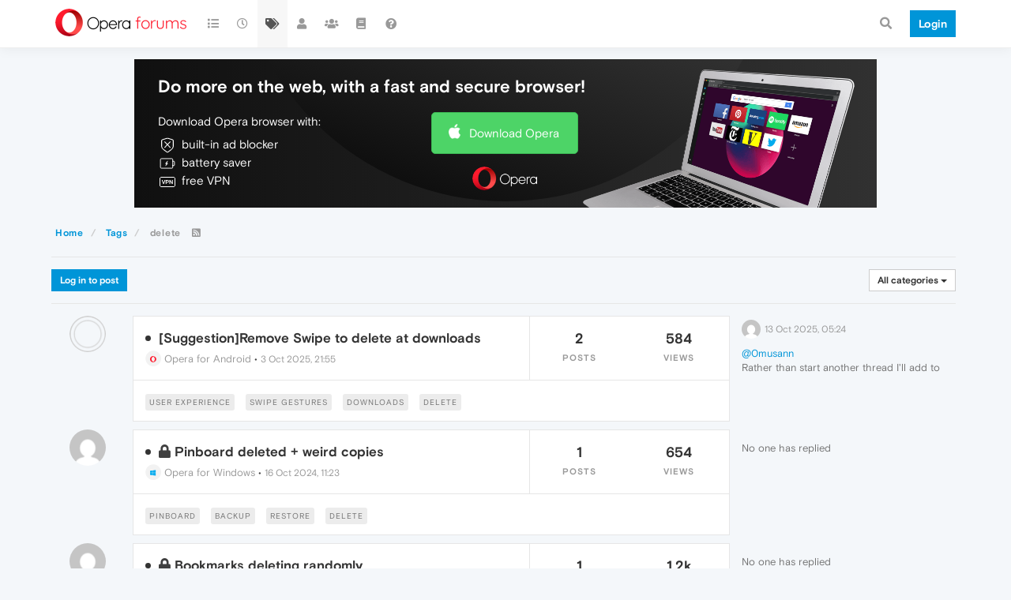

--- FILE ---
content_type: text/html; charset=utf-8
request_url: https://forums.opera.com/tags/delete
body_size: 19644
content:
<!DOCTYPE html>
<html lang="en-GB" data-dir="ltr" style="direction: ltr; --panel-offset: 50px;"  >
<head>
	<title>Topics tagged under &quot;delete&quot; | Opera forums</title>
	<meta name="viewport" content="width&#x3D;device-width, initial-scale&#x3D;1.0" />
	<meta name="content-type" content="text/html; charset=UTF-8" />
	<meta name="apple-mobile-web-app-capable" content="yes" />
	<meta name="mobile-web-app-capable" content="yes" />
	<meta property="og:site_name" content="Opera forums" />
	<meta name="msapplication-badge" content="frequency=30; polling-uri=https://forums.opera.com/sitemap.xml" />
	<meta name="theme-color" content="#ffffff" />
	<meta name="title" content="delete" />
	<meta property="og:title" content="delete" />
	<meta property="og:image" content="https://forums.opera.com/assets/uploads/system/og-image.png" />
	<meta property="og:image:url" content="https://forums.opera.com/assets/uploads/system/og-image.png" />
	<meta property="og:image:width" content="192" />
	<meta property="og:image:height" content="192" />
	<meta property="og:url" content="https://forums.opera.com/tags/delete" />
	
	<link rel="stylesheet" type="text/css" href="/assets/client.css?v=fbknpfpme90" />
	<link rel="icon" type="image/x-icon" href="/assets/uploads/system/favicon.ico?v&#x3D;fbknpfpme90" />
	<link rel="manifest" href="/manifest.webmanifest" crossorigin="use-credentials" />
	<link rel="search" type="application/opensearchdescription+xml" title="Opera forums" href="/osd.xml" />
	<link rel="apple-touch-icon" href="/assets/uploads/system/touchicon-orig.png" />
	<link rel="icon" sizes="36x36" href="/assets/uploads/system/touchicon-36.png" />
	<link rel="icon" sizes="48x48" href="/assets/uploads/system/touchicon-48.png" />
	<link rel="icon" sizes="72x72" href="/assets/uploads/system/touchicon-72.png" />
	<link rel="icon" sizes="96x96" href="/assets/uploads/system/touchicon-96.png" />
	<link rel="icon" sizes="144x144" href="/assets/uploads/system/touchicon-144.png" />
	<link rel="icon" sizes="192x192" href="/assets/uploads/system/touchicon-192.png" />
	<link rel="prefetch" href="/assets/src/modules/composer.js?v&#x3D;fbknpfpme90" />
	<link rel="prefetch" href="/assets/src/modules/composer/uploads.js?v&#x3D;fbknpfpme90" />
	<link rel="prefetch" href="/assets/src/modules/composer/drafts.js?v&#x3D;fbknpfpme90" />
	<link rel="prefetch" href="/assets/src/modules/composer/tags.js?v&#x3D;fbknpfpme90" />
	<link rel="prefetch" href="/assets/src/modules/composer/categoryList.js?v&#x3D;fbknpfpme90" />
	<link rel="prefetch" href="/assets/src/modules/composer/resize.js?v&#x3D;fbknpfpme90" />
	<link rel="prefetch" href="/assets/src/modules/composer/autocomplete.js?v&#x3D;fbknpfpme90" />
	<link rel="prefetch" href="/assets/templates/composer.tpl?v&#x3D;fbknpfpme90" />
	<link rel="prefetch" href="/assets/language/en-GB/topic.json?v&#x3D;fbknpfpme90" />
	<link rel="prefetch" href="/assets/language/en-GB/modules.json?v&#x3D;fbknpfpme90" />
	<link rel="prefetch" href="/assets/language/en-GB/tags.json?v&#x3D;fbknpfpme90" />
	<link rel="prefetch stylesheet" href="/assets/plugins/nodebb-plugin-markdown/themes/default.min.css" />
	<link rel="prefetch" href="/assets/language/en-GB/markdown.json?v&#x3D;fbknpfpme90" />
	<link rel="prefetch" href="/assets/src/modules/highlight.js" />
	<link rel="stylesheet" href="https://forums.opera.com/assets/plugins/nodebb-plugin-emoji/emoji/styles.css?v&#x3D;fbknpfpme90" />
	<link rel="canonical" href="https://forums.opera.com/tags/delete" />
	

	<script>
		var config = JSON.parse('{"relative_path":"","upload_url":"/assets/uploads","asset_base_url":"/assets","assetBaseUrl":"/assets","siteTitle":"Opera forums","browserTitle":"Opera forums","titleLayout":"&#123;pageTitle&#125; | &#123;browserTitle&#125;","showSiteTitle":true,"maintenanceMode":false,"minimumTitleLength":4,"maximumTitleLength":255,"minimumPostLength":4,"maximumPostLength":4999,"minimumTagsPerTopic":0,"maximumTagsPerTopic":5,"minimumTagLength":3,"maximumTagLength":15,"undoTimeout":10000,"useOutgoingLinksPage":false,"allowGuestHandles":false,"allowTopicsThumbnail":false,"usePagination":false,"disableChat":false,"disableChatMessageEditing":false,"maximumChatMessageLength":1000,"socketioTransports":["polling","websocket"],"socketioOrigins":"https://forums.opera.com:*","websocketAddress":"","maxReconnectionAttempts":5,"reconnectionDelay":1500,"topicsPerPage":20,"postsPerPage":20,"maximumFileSize":2048,"theme:id":"nodebb-theme-opera","theme:src":"","defaultLang":"en-GB","userLang":"en-GB","loggedIn":false,"uid":-1,"cache-buster":"v=fbknpfpme90","topicPostSort":"oldest_to_newest","categoryTopicSort":"newest_to_oldest","csrf_token":false,"searchEnabled":true,"searchDefaultInQuick":"titles","bootswatchSkin":"","enablePostHistory":true,"timeagoCutoff":30,"timeagoCodes":["af","am","ar","az-short","az","be","bg","bs","ca","cs","cy","da","de-short","de","dv","el","en-short","en","es-short","es","et","eu","fa-short","fa","fi","fr-short","fr","gl","he","hr","hu","hy","id","is","it-short","it","ja","jv","ko","ky","lt","lv","mk","nl","no","pl","pt-br-short","pt-br","pt-short","pt","ro","rs","ru","rw","si","sk","sl","sq","sr","sv","th","tr-short","tr","uk","ur","uz","vi","zh-CN","zh-TW"],"cookies":{"enabled":false,"message":"[[global:cookies.message]]","dismiss":"[[global:cookies.accept]]","link":"[[global:cookies.learn_more]]","link_url":"https:&#x2F;&#x2F;www.cookiesandyou.com"},"thumbs":{"size":512},"iconBackgrounds":["#f44336","#e91e63","#9c27b0","#673ab7","#3f51b5","#2196f3","#009688","#1b5e20","#33691e","#827717","#e65100","#ff5722","#795548","#607d8b"],"emailPrompt":1,"useragent":{"isYaBrowser":false,"isAuthoritative":true,"isMobile":false,"isMobileNative":false,"isTablet":false,"isiPad":false,"isiPod":false,"isiPhone":false,"isiPhoneNative":false,"isAndroid":false,"isAndroidNative":false,"isBlackberry":false,"isOpera":false,"isIE":false,"isEdge":false,"isIECompatibilityMode":false,"isSafari":false,"isFirefox":false,"isWebkit":false,"isChrome":true,"isKonqueror":false,"isOmniWeb":false,"isSeaMonkey":false,"isFlock":false,"isAmaya":false,"isPhantomJS":false,"isEpiphany":false,"isDesktop":true,"isWindows":false,"isLinux":false,"isLinux64":false,"isMac":true,"isChromeOS":false,"isBada":false,"isSamsung":false,"isRaspberry":false,"isBot":false,"isCurl":false,"isAndroidTablet":false,"isWinJs":false,"isKindleFire":false,"isSilk":false,"isCaptive":false,"isSmartTV":false,"isUC":false,"isFacebook":false,"isAlamoFire":false,"isElectron":false,"silkAccelerated":false,"browser":"Chrome","version":"131.0.0.0","os":"OS X","platform":"Apple Mac","geoIp":{},"source":"Mozilla/5.0 (Macintosh; Intel Mac OS X 10_15_7) AppleWebKit/537.36 (KHTML, like Gecko) Chrome/131.0.0.0 Safari/537.36; ClaudeBot/1.0; +claudebot@anthropic.com)","isWechat":false},"acpLang":"en-GB","topicSearchEnabled":false,"hideSubCategories":false,"hideCategoryLastPost":false,"enableQuickReply":false,"composer-default":{},"markdown":{"highlight":1,"highlightLinesLanguageList":[""],"theme":"default.min.css","defaultHighlightLanguage":""},"opera":{"authValidateEmailURL":"https://auth.opera.com/account/edit-profile"},"google-analytics":{"id":"UA-4118503-39","displayFeatures":"off"},"emojiCustomFirst":false}');
		var app = {
			user: JSON.parse('{"uid":0,"username":"Guest","displayname":"Guest","userslug":"","fullname":"Guest","email":"","icon:text":"?","icon:bgColor":"#aaa","groupTitle":"","groupTitleArray":[],"status":"offline","reputation":0,"email:confirmed":false,"unreadData":{"":{},"new":{},"watched":{},"unreplied":{}},"isAdmin":false,"isGlobalMod":false,"isMod":false,"privileges":{"chat":false,"upload:post:image":false,"upload:post:file":false,"signature":false,"invite":false,"group:create":false,"search:content":false,"search:users":false,"search:tags":false,"view:users":true,"view:tags":true,"view:groups":true,"local:login":false,"ban":false,"mute":false,"view:users:info":false},"timeagoCode":"en","offline":true,"isEmailConfirmSent":false}')
		};
	</script>

	
	
</head>

<body class="page-tags page-tags-delete page-status-200 theme-opera user-guest skin-noskin">
	<nav id="menu" class="slideout-menu hidden">
		<section class="menu-section" data-section="navigation">
	<ul class="menu-section-list"></ul>
</section>


	</nav>
	<nav id="chats-menu" class="slideout-menu hidden">
		
	</nav>

	<main id="panel" class="slideout-panel">
		<nav class="navbar navbar-default navbar-fixed-top header" id="header-menu" component="navbar">
			<div class="container">
							<div class="navbar-header">
				<button type="button" class="navbar-toggle pull-left" id="mobile-menu">
					<i class="fa fa-lg fa-fw fa-bars unread-count" data-content="0" data-unread-url="/unread"></i>
				</button>
				

				
				<div class="navbar-search visible-xs pull-right">
					<form action="/search" method="GET">
						<button type="button" class="btn btn-link"><i class="fa fa-lg fa-fw fa-search" title="Search"></i></button>
						<input autocomplete="off" type="text" class="form-control hidden" name="term" placeholder="Search"/>
						<button class="btn btn-primary hidden" type="submit"></button>
						<input type="text" class="hidden" name="in" value="titles" />
					</form>
					<div class="quick-search-container hidden">
						<div class="quick-search-results-container"></div>
					</div>
				</div>
				

				<a class="forum-logo-wrapper" href="/">
					<img alt="" class="forum-logo" src="/plugins/nodebb-theme-opera/static/logo@2x.png" />
				</a>

				<div component="navbar/title" class="visible-xs hidden">
					<span></span>
				</div>
			</div>

			<div id="nav-dropdown" class="hidden-xs">
				
				
				<ul id="logged-out-menu" class="nav navbar-nav navbar-right">
					<li class="login">
						<a class="operaLoginButton" href="/auth/opera?return_path=%2Ftags%2Fdelete" data-base-href="/auth/opera" rel="nofollow" target="_top">
							<span class="btn btn-primary">Login</span>
						</a>
					</li>
				</ul>
				
				
				<ul class="nav navbar-nav navbar-right">
					<li>
						<form id="search-form" class="navbar-form clearfix hidden-xs" role="search" method="GET">
							<button id="search-button" type="button" class="btn btn-link"><i class="fa fa-search fa-fw" title="Search"></i></button>
							<div class="hidden" id="search-fields">
								<div class="form-group">
									<input autocomplete="off" type="text" class="form-control" placeholder="Search" name="query" value="">
									<a href="#"><i class="fa fa-gears fa-fw advanced-search-link"></i></a>
								</div>
								<button type="submit" class="btn btn-default hide">Search</button>
							</div>
						</form>
						<div id="quick-search-container" class="quick-search-container hidden">
							<div class="checkbox filter-category">
								<label>
									<input type="checkbox" checked><span class="name"></span>
								</label>
							</div>
							<div class="text-center loading-indicator"><i class="fa fa-spinner fa-spin"></i></div>
							<div class="quick-search-results-container"></div>
						</div>
					</li>
					<li class="visible-xs" id="search-menu">
						<a href="/search">
							<i class="fa fa-search fa-fw"></i> Search
						</a>
					</li>
				</ul>
				

				<ul class="nav navbar-nav navbar-right hidden-xs">
					<li>
						<a href="#" id="reconnect" class="hide" title="Looks like your connection to Opera forums was lost, please wait while we try to reconnect.">
							<i class="fa fa-check"></i>
						</a>
					</li>
				</ul>

				<ul id="main-nav" class="nav navbar-nav">
					
					
					<li class="">
						<a title="Categories" class="navigation-link "
						 href="&#x2F;categories" >
							
							<i class="fa fa-fw fa-list" data-content=""></i>
							
							
							<span class="visible-xs-inline">Categories</span>
							
							
						</a>
						
					</li>
					
					
					
					<li class="">
						<a title="Recent" class="navigation-link "
						 href="&#x2F;recent" >
							
							<i class="fa fa-fw fa-clock-o" data-content=""></i>
							
							
							<span class="visible-xs-inline">Recent</span>
							
							
						</a>
						
					</li>
					
					
					
					<li class="">
						<a title="Tags" class="navigation-link "
						 href="&#x2F;tags" >
							
							<i class="fa fa-fw fa-tags" data-content=""></i>
							
							
							<span class="visible-xs-inline">Tags</span>
							
							
						</a>
						
					</li>
					
					
					
					<li class="">
						<a title="Users" class="navigation-link "
						 href="&#x2F;users" >
							
							<i class="fa fa-fw fa-user" data-content=""></i>
							
							
							<span class="visible-xs-inline">Users</span>
							
							
						</a>
						
					</li>
					
					
					
					<li class="">
						<a title="Groups" class="navigation-link "
						 href="&#x2F;groups" >
							
							<i class="fa fa-fw fa-group" data-content=""></i>
							
							
							<span class="visible-xs-inline">Groups</span>
							
							
						</a>
						
					</li>
					
					
					
					<li class="">
						<a title="Rules" class="navigation-link "
						 href="&#x2F;rules" >
							
							<i class="fa fa-fw fa-book" data-content=""></i>
							
							
							<span class="visible-xs-inline">Rules</span>
							
							
						</a>
						
					</li>
					
					
					
					<li class="">
						<a title="Help" class="navigation-link "
						 href="&#x2F;help" >
							
							<i class="fa fa-fw fa-question-circle" data-content=""></i>
							
							
							<span class="visible-xs-inline">Help</span>
							
							
						</a>
						
					</li>
					
					
				</ul>

				
			</div>

			</div>
		</nav>

		
		<div class="container" id="download-opera">
			<div class="get-opera">
    <div class="get-opera-closer">
        <svg width="24px" height="24px" viewBox="0 0 30 30" version="1.1" xmlns="http://www.w3.org/2000/svg"
             xmlns:xlink="http://www.w3.org/1999/xlink">
            <circle id="oval" fill="#fff" cx="15" cy="15" r="9"></circle>
            <path d="M19.5146932,11 L11,19.5146932" id="line-1" stroke="#452eb7" stroke-width="2"></path>
            <path d="M19.5146932,19.5146932 L11,11" id="line-2" stroke="#452eb7" stroke-width="2"></path>
        </svg>
    </div>
    <p class="get-opera-title">
        <strong>Do more on the web, with a fast and secure browser!</strong>
    </p>
    <p class="get-opera-element">Download Opera browser with:</p>
    <ul class="get-opera-features-list">
        <li class="get-opera-features-list--adblocker">built-in ad blocker</li>
        <li class="get-opera-features-list--battery-saver">battery saver</li>
        <li class="get-opera-features-list--free-vpn">free VPN</li>
    </ul>
    <a class="get-opera-btn os-default"
       href="https://www.opera.com/computer"
       data-query-params="utm_campaign=forums_banner&amp;utm_medium=ip&amp;utm_source=forums_opera_com">Download
        Opera</a>
</div>

		</div>
		

		<div class="container" id="content">
		<noscript>
    <div class="alert alert-danger">
        <p>
            Your browser does not seem to support JavaScript. As a result, your viewing experience will be diminished, and you have been placed in <strong>read-only mode</strong>.
        </p>
        <p>
            Please download a browser that supports JavaScript, or enable it if it's disabled (i.e. NoScript).
        </p>
    </div>
</noscript>
		

<ol class="breadcrumb" itemscope="itemscope" itemprop="breadcrumb" itemtype="http://schema.org/BreadcrumbList">
	
	<li itemscope="itemscope" itemprop="itemListElement" itemtype="http://schema.org/ListItem" >
		<meta itemprop="position" content="0" />
		<a href="/" itemprop="item">
			<span itemprop="name">
				Home
				
			</span>
		</a>
	</li>
	
	<li itemscope="itemscope" itemprop="itemListElement" itemtype="http://schema.org/ListItem" >
		<meta itemprop="position" content="1" />
		<a href="/tags" itemprop="item">
			<span itemprop="name">
				Tags
				
			</span>
		</a>
	</li>
	
	<li component="breadcrumb/current" itemscope="itemscope" itemprop="itemListElement" itemtype="http://schema.org/ListItem" class="active">
		<meta itemprop="position" content="2" />
		
			<span itemprop="name">
				delete
				
				
				<a target="_blank" href="/tags/delete.rss" itemprop="item"><i class="fa fa-rss-square"></i></a>
				
			</span>
		
	</li>
	
</ol>


<div data-widget-area="header">
	
</div>
<div class="tag">
	<div class="topic-list-header btn-toolbar">
		<div class="pull-left">
			
			<a component="category/post/guest" href="/auth/opera?return_path=%2Ftags%2Fdelete" data-base-href="/auth/opera" class="btn btn-sm btn-primary operaLoginButton" rel="nofollow" target="_top">Log in to post</a>
			
		</div>

		<div class="btn-group pull-right">
		
		</div>

		<div component="category/dropdown" class="btn-group pull-right category-dropdown-container bottom-sheet">
   <button type="button" class="btn btn-sm btn-default dropdown-toggle" data-toggle="dropdown">
    
    <span class="visible-sm-inline visible-md-inline visible-lg-inline">All categories</span><span class="visible-xs-inline"><i class="fa fa-fw fa-list"></i></span> <span class="caret"></span>
</button>
<div component="category-selector-search" class="hidden">
    <input type="text" class="form-control" autocomplete="off">
</div>
<ul component="category/list" class="dropdown-menu category-dropdown-menu" role="menu">
    <li role="presentation" class="category" data-all="all">
        <a role="menu-item" href="/tags/delete?lang=en-GB"><i component="category/select/icon" class="fa fa-fw fa-check "></i> All categories</a>
    </li>
    
</ul>
</div>
	</div>

	

	<div class="category">
		<ul component="category" class="topic-list" itemscope itemtype="http://www.schema.org/ItemList" data-nextstart="" data-set="">
	
	<li component="category/topic" class="clearfix category-item unread" data-tid="86487" data-index="0" data-cid="20" itemprop="itemListElement" itemscope itemtype="https://schema.org/ListItem">
		<link itemprop="url" content="/topic/86487/suggestion-remove-swipe-to-delete-at-downloads" />
		<meta itemprop="name" content="[Suggestion]Remove Swipe to delete at downloads" />
		<meta itemprop="itemListOrder" content="descending" />
		<meta itemprop="position" content="0" />
		<a id="0" data-index="0" component="topic/anchor"></a>


		<div class="content">
			<div class="avatar hidden-xs col-md-1 col-xs-12 col-sm-1" title="0musann">
				

				
				<a href="/user/0musann" class="pull-left shadow-wrapper">
					
					<img class="avatar not-responsive avatar-rounded" alt="0musann" title="0musann" data-uid="777822" loading="lazy" component="avatar/picture" src="https://www.gravatar.com/avatar/44540c8ff3ceba7e0e3bae1f975d0980?size=192&d=mm" style="width: 46px; height: 46px; line-height: 46px; font-size: 2.875rem;" />
					
				</a>
				
			</div>
			<div class="col-md-8 col-xs-12 col-sm-8 category-details clearfix">
				<div class="col-md-8 col-xs-12 show-separator">
					<h2 component="topic/header" class="title">
						<i component="topic/scheduled" class="fa fa-clock-o hide" title="Scheduled"></i>
						<i component="topic/pinned" class="fa fa-thumb-tack hide" title="Pinned"></i>
						<i component="topic/locked" class="fa fa-lock hide" title="Locked"></i>
						<i component="topic/moved" class="fa fa-arrow-circle-right hide" title="Moved"></i>
						


						
						<a href="/topic/86487/suggestion-remove-swipe-to-delete-at-downloads/1">[Suggestion]Remove Swipe to delete at downloads</a>
						
					</h2>

					
					<small>
						<a href="/category/20/opera-for-android"><span class="fa-stack fa-lg"><i style="color: #f2f2f2;"class="fa fa-circle fa-stack-2x"></i><i style="color:#ff1b2e;" class="fa fa-opera fa-stack-1x"></i></span> Opera for Android</a> &bull;
					</small>
					

					<small class="post-data">
						<a class="visible-xs-inline" href="/user/0musann">0musann</a>
						<span class="timeago" title="2025-10-03T21:55:53.560Z"></span>
					</small>
				</div>

				<div class="mobile-stat col-xs-12 visible-xs text-right">
					<span class="human-readable-number">2</span> <a href="/topic/86487/suggestion-remove-swipe-to-delete-at-downloads/2"><i class="fa fa-arrow-circle-right"></i></a>
				</div>

				<div class="col-md-2 hidden-sm hidden-xs stats">
					<span class="human-readable-number" title="2">2</span><br />
					<small>Posts</small>
				</div>

				<div class="col-md-2 hidden-sm hidden-xs stats">
					<span class="human-readable-number" title="584">584</span><br />
					<small>Views</small>
				</div>

				
				<div class="col-md-12 col-xs-12 box-footer hidden-xs">
					<span class="tag-list">
						
						<a href="/tags/user experience"><span class="tag tag-user experience" style="">user experience</span></a>
						
						<a href="/tags/swipe gestures"><span class="tag tag-swipe gestures" style="">swipe gestures</span></a>
						
						<a href="/tags/downloads"><span class="tag tag-downloads" style="">downloads</span></a>
						
						<a href="/tags/delete"><span class="tag tag-delete" style="">delete</span></a>
						
					</span>
				</div>
				

			</div>
		</div>

		<div class="col-md-3 col-sm-3 teaser hidden-xs" component="topic/teaser">
			<div class="card background-link-container" style="border-color: #ff1b2e">
				<a class="background-link" href="/topic/86487/suggestion-remove-swipe-to-delete-at-downloads/2"></a>
				
				
				<p>
					<a href="/user/mike-harding"><img class="avatar not-responsive avatar-rounded" alt="Mike-Harding" title="Mike-Harding" data-uid="1010028" loading="lazy" component="avatar/picture" src="https://www.gravatar.com/avatar/3f3fde8bd8ce60dfe31ac5ea08a7837d?size=192&d=mm" style="width: 24px; height: 24px; line-height: 24px; font-size: 1.5rem;" /></a>
					<a class="permalink" href="/topic/86487/suggestion-remove-swipe-to-delete-at-downloads/2">
						<small class="timeago" title="2025-10-13T05:24:11.757Z"></small>
					</a>
				</p>
				<div class="post-content">
					<p dir="auto"><a class="plugin-mentions-user plugin-mentions-a" href="https://forums.opera.com/uid/777822">@0musann</a><br />
Rather than start another thread I'll add to this one in requesting that the same "swipe to delete" ability is removed from the bookmarks page.</p>
<p dir="auto">Swipe to delete, especially with no undo, on touch screens is just crazy.</p>
<p dir="auto">Don't do it!</p>

				</div>
				
				
			</div>
		</div>
	</li>
	
	<li component="category/topic" class="clearfix category-item locked unread" data-tid="74343" data-index="1" data-cid="11" itemprop="itemListElement" itemscope itemtype="https://schema.org/ListItem">
		<link itemprop="url" content="/topic/74343/pinboard-deleted-weird-copies" />
		<meta itemprop="name" content="Pinboard deleted + weird copies" />
		<meta itemprop="itemListOrder" content="descending" />
		<meta itemprop="position" content="1" />
		<a id="1" data-index="1" component="topic/anchor"></a>


		<div class="content">
			<div class="avatar hidden-xs col-md-1 col-xs-12 col-sm-1" title="maylawaterlelie">
				

				
				<a href="/user/maylawaterlelie" class="pull-left shadow-wrapper">
					
					<img class="avatar not-responsive avatar-rounded" alt="maylawaterlelie" title="maylawaterlelie" data-uid="864837" loading="lazy" component="avatar/picture" src="https://www.gravatar.com/avatar/c8469f9c18bce2c68cb13ff65c5e19ed?size=192&d=mm" style="width: 46px; height: 46px; line-height: 46px; font-size: 2.875rem;" />
					
				</a>
				
			</div>
			<div class="col-md-8 col-xs-12 col-sm-8 category-details clearfix">
				<div class="col-md-8 col-xs-12 show-separator">
					<h2 component="topic/header" class="title">
						<i component="topic/scheduled" class="fa fa-clock-o hide" title="Scheduled"></i>
						<i component="topic/pinned" class="fa fa-thumb-tack hide" title="Pinned"></i>
						<i component="topic/locked" class="fa fa-lock " title="Locked"></i>
						<i component="topic/moved" class="fa fa-arrow-circle-right hide" title="Moved"></i>
						


						
						<a href="/topic/74343/pinboard-deleted-weird-copies/1">Pinboard deleted + weird copies</a>
						
					</h2>

					
					<small>
						<a href="/category/11/opera-for-windows"><span class="fa-stack fa-lg"><i style="color: #f2f2f2;"class="fa fa-circle fa-stack-2x"></i><i style="color:#00abef;" class="fa fa-windows fa-stack-1x"></i></span> Opera for Windows</a> &bull;
					</small>
					

					<small class="post-data">
						<a class="visible-xs-inline" href="/user/maylawaterlelie">maylawaterlelie</a>
						<span class="timeago" title="2024-10-16T11:23:59.078Z"></span>
					</small>
				</div>

				<div class="mobile-stat col-xs-12 visible-xs text-right">
					<span class="human-readable-number">1</span> <a href="/topic/74343/pinboard-deleted-weird-copies/"><i class="fa fa-arrow-circle-right"></i></a>
				</div>

				<div class="col-md-2 hidden-sm hidden-xs stats">
					<span class="human-readable-number" title="1">1</span><br />
					<small>Posts</small>
				</div>

				<div class="col-md-2 hidden-sm hidden-xs stats">
					<span class="human-readable-number" title="654">654</span><br />
					<small>Views</small>
				</div>

				
				<div class="col-md-12 col-xs-12 box-footer hidden-xs">
					<span class="tag-list">
						
						<a href="/tags/pinboard"><span class="tag tag-pinboard" style="">pinboard</span></a>
						
						<a href="/tags/backup"><span class="tag tag-backup" style="">backup</span></a>
						
						<a href="/tags/restore"><span class="tag tag-restore" style="">restore</span></a>
						
						<a href="/tags/delete"><span class="tag tag-delete" style="">delete</span></a>
						
					</span>
				</div>
				

			</div>
		</div>

		<div class="col-md-3 col-sm-3 teaser hidden-xs" component="topic/teaser">
			<div class="card background-link-container" style="border-color: #00abef">
				<a class="background-link" href="/topic/74343/pinboard-deleted-weird-copies/"></a>
				
				<p class="post-content">
					No one has replied
				</p>
				
			</div>
		</div>
	</li>
	
	<li component="category/topic" class="clearfix category-item locked unread" data-tid="69287" data-index="2" data-cid="11" itemprop="itemListElement" itemscope itemtype="https://schema.org/ListItem">
		<link itemprop="url" content="/topic/69287/bookmarks-deleting-randomly" />
		<meta itemprop="name" content="Bookmarks deleting randomly" />
		<meta itemprop="itemListOrder" content="descending" />
		<meta itemprop="position" content="2" />
		<a id="2" data-index="2" component="topic/anchor"></a>


		<div class="content">
			<div class="avatar hidden-xs col-md-1 col-xs-12 col-sm-1" title="kiter008980809809">
				

				
				<a href="/user/kiter008980809809" class="pull-left shadow-wrapper">
					
					<img class="avatar not-responsive avatar-rounded" alt="kiter008980809809" title="kiter008980809809" data-uid="707274" loading="lazy" component="avatar/picture" src="https://www.gravatar.com/avatar/2d228a716d5a252ce7c703e4db507b0b?size=192&d=mm" style="width: 46px; height: 46px; line-height: 46px; font-size: 2.875rem;" />
					
				</a>
				
			</div>
			<div class="col-md-8 col-xs-12 col-sm-8 category-details clearfix">
				<div class="col-md-8 col-xs-12 show-separator">
					<h2 component="topic/header" class="title">
						<i component="topic/scheduled" class="fa fa-clock-o hide" title="Scheduled"></i>
						<i component="topic/pinned" class="fa fa-thumb-tack hide" title="Pinned"></i>
						<i component="topic/locked" class="fa fa-lock " title="Locked"></i>
						<i component="topic/moved" class="fa fa-arrow-circle-right hide" title="Moved"></i>
						


						
						<a href="/topic/69287/bookmarks-deleting-randomly/1">Bookmarks deleting randomly</a>
						
					</h2>

					
					<small>
						<a href="/category/11/opera-for-windows"><span class="fa-stack fa-lg"><i style="color: #f2f2f2;"class="fa fa-circle fa-stack-2x"></i><i style="color:#00abef;" class="fa fa-windows fa-stack-1x"></i></span> Opera for Windows</a> &bull;
					</small>
					

					<small class="post-data">
						<a class="visible-xs-inline" href="/user/kiter008980809809">kiter008980809809</a>
						<span class="timeago" title="2024-01-16T22:14:21.414Z"></span>
					</small>
				</div>

				<div class="mobile-stat col-xs-12 visible-xs text-right">
					<span class="human-readable-number">1</span> <a href="/topic/69287/bookmarks-deleting-randomly/"><i class="fa fa-arrow-circle-right"></i></a>
				</div>

				<div class="col-md-2 hidden-sm hidden-xs stats">
					<span class="human-readable-number" title="1">1</span><br />
					<small>Posts</small>
				</div>

				<div class="col-md-2 hidden-sm hidden-xs stats">
					<span class="human-readable-number" title="1213">1213</span><br />
					<small>Views</small>
				</div>

				
				<div class="col-md-12 col-xs-12 box-footer hidden-xs">
					<span class="tag-list">
						
						<a href="/tags/bookmarks"><span class="tag tag-bookmarks" style="">bookmarks</span></a>
						
						<a href="/tags/delete"><span class="tag tag-delete" style="">delete</span></a>
						
						<a href="/tags/bookmarks opera"><span class="tag tag-bookmarks opera" style="">bookmarks opera</span></a>
						
					</span>
				</div>
				

			</div>
		</div>

		<div class="col-md-3 col-sm-3 teaser hidden-xs" component="topic/teaser">
			<div class="card background-link-container" style="border-color: #00abef">
				<a class="background-link" href="/topic/69287/bookmarks-deleting-randomly/"></a>
				
				<p class="post-content">
					No one has replied
				</p>
				
			</div>
		</div>
	</li>
	
	<li component="category/topic" class="clearfix category-item locked unread" data-tid="62455" data-index="3" data-cid="15" itemprop="itemListElement" itemscope itemtype="https://schema.org/ListItem">
		<link itemprop="url" content="/topic/62455/opera-must-have-multiple-selection-option-for-cookies" />
		<meta itemprop="name" content="Opera must have multiple selection option for cookies" />
		<meta itemprop="itemListOrder" content="descending" />
		<meta itemprop="position" content="3" />
		<a id="3" data-index="3" component="topic/anchor"></a>


		<div class="content">
			<div class="avatar hidden-xs col-md-1 col-xs-12 col-sm-1" title="steaua10">
				

				
				<a href="/user/steaua10" class="pull-left shadow-wrapper">
					
					<img class="avatar not-responsive avatar-rounded" alt="steaua10" title="steaua10" data-uid="257185" loading="lazy" component="avatar/picture" src="/assets/uploads/profile/257185-profileavatar-1636380437461.jpeg" style="width: 46px; height: 46px; line-height: 46px; font-size: 2.875rem;" />
					
				</a>
				
			</div>
			<div class="col-md-8 col-xs-12 col-sm-8 category-details clearfix">
				<div class="col-md-8 col-xs-12 show-separator">
					<h2 component="topic/header" class="title">
						<i component="topic/scheduled" class="fa fa-clock-o hide" title="Scheduled"></i>
						<i component="topic/pinned" class="fa fa-thumb-tack hide" title="Pinned"></i>
						<i component="topic/locked" class="fa fa-lock " title="Locked"></i>
						<i component="topic/moved" class="fa fa-arrow-circle-right hide" title="Moved"></i>
						


						
						<a href="/topic/62455/opera-must-have-multiple-selection-option-for-cookies/1">Opera must have multiple selection option for cookies</a>
						
					</h2>

					
					<small>
						<a href="/category/15/suggestions-and-feature-requests"><span class="fa-stack fa-lg"><i style="color: #f2f2f2;"class="fa fa-circle fa-stack-2x"></i><i style="color:#009687;" class="fa fa-thumbs-up fa-stack-1x"></i></span> Suggestions and feature requests</a> &bull;
					</small>
					

					<small class="post-data">
						<a class="visible-xs-inline" href="/user/steaua10">steaua10</a>
						<span class="timeago" title="2023-05-16T13:54:01.302Z"></span>
					</small>
				</div>

				<div class="mobile-stat col-xs-12 visible-xs text-right">
					<span class="human-readable-number">2</span> <a href="/topic/62455/opera-must-have-multiple-selection-option-for-cookies/2"><i class="fa fa-arrow-circle-right"></i></a>
				</div>

				<div class="col-md-2 hidden-sm hidden-xs stats">
					<span class="human-readable-number" title="2">2</span><br />
					<small>Posts</small>
				</div>

				<div class="col-md-2 hidden-sm hidden-xs stats">
					<span class="human-readable-number" title="1946">1946</span><br />
					<small>Views</small>
				</div>

				
				<div class="col-md-12 col-xs-12 box-footer hidden-xs">
					<span class="tag-list">
						
						<a href="/tags/cookies"><span class="tag tag-cookies" style="">cookies</span></a>
						
						<a href="/tags/cookie"><span class="tag tag-cookie" style="">cookie</span></a>
						
						<a href="/tags/remove entry"><span class="tag tag-remove entry" style="">remove entry</span></a>
						
						<a href="/tags/delete"><span class="tag tag-delete" style="">delete</span></a>
						
						<a href="/tags/mass deletion"><span class="tag tag-mass deletion" style="">mass deletion</span></a>
						
					</span>
				</div>
				

			</div>
		</div>

		<div class="col-md-3 col-sm-3 teaser hidden-xs" component="topic/teaser">
			<div class="card background-link-container" style="border-color: #009687">
				<a class="background-link" href="/topic/62455/opera-must-have-multiple-selection-option-for-cookies/2"></a>
				
				
				<p>
					<a href="/user/leocg"><img class="avatar not-responsive avatar-rounded" alt="leocg" title="leocg" data-uid="73" loading="lazy" component="avatar/picture" src="https://www.gravatar.com/avatar/c5fa45c96370c4e87babc48ea950c830?size=192&d=mm" style="width: 24px; height: 24px; line-height: 24px; font-size: 1.5rem;" /></a>
					<a class="permalink" href="/topic/62455/opera-must-have-multiple-selection-option-for-cookies/2">
						<small class="timeago" title="2023-05-16T14:42:42.171Z"></small>
					</a>
				</p>
				<div class="post-content">
					<p dir="auto"><a class="plugin-mentions-user plugin-mentions-a" href="https://forums.opera.com/uid/257185">@steaua10</a> Opera probably will have whatever Chromium has.</p>

				</div>
				
				
			</div>
		</div>
	</li>
	
	<li component="category/topic" class="clearfix category-item locked unread" data-tid="48417" data-index="4" data-cid="20" itemprop="itemListElement" itemscope itemtype="https://schema.org/ListItem">
		<link itemprop="url" content="/topic/48417/deleting-specific-synced-data" />
		<meta itemprop="name" content="Deleting Specific synced data" />
		<meta itemprop="itemListOrder" content="descending" />
		<meta itemprop="position" content="4" />
		<a id="4" data-index="4" component="topic/anchor"></a>


		<div class="content">
			<div class="avatar hidden-xs col-md-1 col-xs-12 col-sm-1" title="Gavercio">
				

				
				<a href="/user/gavercio" class="pull-left shadow-wrapper">
					
					<img class="avatar not-responsive avatar-rounded" alt="Gavercio" title="Gavercio" data-uid="333257" loading="lazy" component="avatar/picture" src="https://www.gravatar.com/avatar/61a7f34a5484b21d0ce2e305529e1229?size=192&d=mm" style="width: 46px; height: 46px; line-height: 46px; font-size: 2.875rem;" />
					
				</a>
				
			</div>
			<div class="col-md-8 col-xs-12 col-sm-8 category-details clearfix">
				<div class="col-md-8 col-xs-12 show-separator">
					<h2 component="topic/header" class="title">
						<i component="topic/scheduled" class="fa fa-clock-o hide" title="Scheduled"></i>
						<i component="topic/pinned" class="fa fa-thumb-tack hide" title="Pinned"></i>
						<i component="topic/locked" class="fa fa-lock " title="Locked"></i>
						<i component="topic/moved" class="fa fa-arrow-circle-right hide" title="Moved"></i>
						


						
						<a href="/topic/48417/deleting-specific-synced-data/1">Deleting Specific synced data</a>
						
					</h2>

					
					<small>
						<a href="/category/20/opera-for-android"><span class="fa-stack fa-lg"><i style="color: #f2f2f2;"class="fa fa-circle fa-stack-2x"></i><i style="color:#ff1b2e;" class="fa fa-opera fa-stack-1x"></i></span> Opera for Android</a> &bull;
					</small>
					

					<small class="post-data">
						<a class="visible-xs-inline" href="/user/gavercio">Gavercio</a>
						<span class="timeago" title="2021-04-12T10:36:58.448Z"></span>
					</small>
				</div>

				<div class="mobile-stat col-xs-12 visible-xs text-right">
					<span class="human-readable-number">2</span> <a href="/topic/48417/deleting-specific-synced-data/2"><i class="fa fa-arrow-circle-right"></i></a>
				</div>

				<div class="col-md-2 hidden-sm hidden-xs stats">
					<span class="human-readable-number" title="2">2</span><br />
					<small>Posts</small>
				</div>

				<div class="col-md-2 hidden-sm hidden-xs stats">
					<span class="human-readable-number" title="1685">1685</span><br />
					<small>Views</small>
				</div>

				
				<div class="col-md-12 col-xs-12 box-footer hidden-xs">
					<span class="tag-list">
						
						<a href="/tags/sync"><span class="tag tag-sync" style="">sync</span></a>
						
						<a href="/tags/delete"><span class="tag tag-delete" style="">delete</span></a>
						
						<a href="/tags/history"><span class="tag tag-history" style="">history</span></a>
						
					</span>
				</div>
				

			</div>
		</div>

		<div class="col-md-3 col-sm-3 teaser hidden-xs" component="topic/teaser">
			<div class="card background-link-container" style="border-color: #ff1b2e">
				<a class="background-link" href="/topic/48417/deleting-specific-synced-data/2"></a>
				
				
				<p>
					<a href="/user/leocg"><img class="avatar not-responsive avatar-rounded" alt="leocg" title="leocg" data-uid="73" loading="lazy" component="avatar/picture" src="https://www.gravatar.com/avatar/c5fa45c96370c4e87babc48ea950c830?size=192&d=mm" style="width: 24px; height: 24px; line-height: 24px; font-size: 1.5rem;" /></a>
					<a class="permalink" href="/topic/48417/deleting-specific-synced-data/2">
						<small class="timeago" title="2021-04-12T12:16:38.305Z"></small>
					</a>
				</p>
				<div class="post-content">
					<p dir="auto"><a class="plugin-mentions-user plugin-mentions-a" href="https://forums.opera.com/uid/333257">@gavercio</a> If you remove the data from the Opera installations, it probably will be removed from the sync server.</p>

				</div>
				
				
			</div>
		</div>
	</li>
	
	<li component="category/topic" class="clearfix category-item locked unread" data-tid="46294" data-index="5" data-cid="11" itemprop="itemListElement" itemscope itemtype="https://schema.org/ListItem">
		<link itemprop="url" content="/topic/46294/solved-video-not-playing-on-opera" />
		<meta itemprop="name" content="[Solved]Video not playing on opera" />
		<meta itemprop="itemListOrder" content="descending" />
		<meta itemprop="position" content="5" />
		<a id="5" data-index="5" component="topic/anchor"></a>


		<div class="content">
			<div class="avatar hidden-xs col-md-1 col-xs-12 col-sm-1" title="A Former User">
				

				
				<a href="#" class="pull-left shadow-wrapper">
					
					<img class="avatar not-responsive avatar-rounded" alt="A Former User" title="A Former User" data-uid="0" loading="lazy" component="avatar/picture" src="https://www.gravatar.com/avatar/d41d8cd98f00b204e9800998ecf8427e?size=192&d=mm" style="width: 46px; height: 46px; line-height: 46px; font-size: 2.875rem;" />
					
				</a>
				
			</div>
			<div class="col-md-8 col-xs-12 col-sm-8 category-details clearfix">
				<div class="col-md-8 col-xs-12 show-separator">
					<h2 component="topic/header" class="title">
						<i component="topic/scheduled" class="fa fa-clock-o hide" title="Scheduled"></i>
						<i component="topic/pinned" class="fa fa-thumb-tack hide" title="Pinned"></i>
						<i component="topic/locked" class="fa fa-lock " title="Locked"></i>
						<i component="topic/moved" class="fa fa-arrow-circle-right hide" title="Moved"></i>
						


						
						<a href="/topic/46294/solved-video-not-playing-on-opera/1">[Solved]Video not playing on opera</a>
						
					</h2>

					
					<small>
						<a href="/category/11/opera-for-windows"><span class="fa-stack fa-lg"><i style="color: #f2f2f2;"class="fa fa-circle fa-stack-2x"></i><i style="color:#00abef;" class="fa fa-windows fa-stack-1x"></i></span> Opera for Windows</a> &bull;
					</small>
					

					<small class="post-data">
						<a class="visible-xs-inline" href="#">A Former User</a>
						<span class="timeago" title="2021-01-04T16:48:21.201Z"></span>
					</small>
				</div>

				<div class="mobile-stat col-xs-12 visible-xs text-right">
					<span class="human-readable-number">4</span> <a href="/topic/46294/solved-video-not-playing-on-opera/4"><i class="fa fa-arrow-circle-right"></i></a>
				</div>

				<div class="col-md-2 hidden-sm hidden-xs stats">
					<span class="human-readable-number" title="4">4</span><br />
					<small>Posts</small>
				</div>

				<div class="col-md-2 hidden-sm hidden-xs stats">
					<span class="human-readable-number" title="17168">17168</span><br />
					<small>Views</small>
				</div>

				
				<div class="col-md-12 col-xs-12 box-footer hidden-xs">
					<span class="tag-list">
						
						<a href="/tags/solved"><span class="tag tag-solved" style="">solved</span></a>
						
						<a href="/tags/delete"><span class="tag tag-delete" style="">delete</span></a>
						
					</span>
				</div>
				

			</div>
		</div>

		<div class="col-md-3 col-sm-3 teaser hidden-xs" component="topic/teaser">
			<div class="card background-link-container" style="border-color: #00abef">
				<a class="background-link" href="/topic/46294/solved-video-not-playing-on-opera/4"></a>
				
				
				<p>
					<a href="/user/"><img class="avatar not-responsive avatar-rounded" alt="A Former User" title="A Former User" data-uid="0" loading="lazy" component="avatar/picture" src="https://www.gravatar.com/avatar/d41d8cd98f00b204e9800998ecf8427e?size=192&d=mm" style="width: 24px; height: 24px; line-height: 24px; font-size: 1.5rem;" /></a>
					<a class="permalink" href="/topic/46294/solved-video-not-playing-on-opera/4">
						<small class="timeago" title="2021-01-06T16:52:46.473Z"></small>
					</a>
				</p>
				<div class="post-content">
					<p dir="auto">Thanks for the help @sandy951, now I am able to watch my fav contents without facing any error.<br />
Thanks once more.</p>

				</div>
				
				
			</div>
		</div>
	</li>
	
	<li component="category/topic" class="clearfix category-item locked unread" data-tid="46065" data-index="6" data-cid="11" itemprop="itemListElement" itemscope itemtype="https://schema.org/ListItem">
		<link itemprop="url" content="/topic/46065/solved-news-website-issue-back-click-comes-up-blank-webpage" />
		<meta itemprop="name" content="[Solved]News website issue - back click comes up blank webpage" />
		<meta itemprop="itemListOrder" content="descending" />
		<meta itemprop="position" content="6" />
		<a id="6" data-index="6" component="topic/anchor"></a>


		<div class="content">
			<div class="avatar hidden-xs col-md-1 col-xs-12 col-sm-1" title="sgsg">
				

				
				<a href="/user/sgsg" class="pull-left shadow-wrapper">
					
					<img class="avatar not-responsive avatar-rounded" alt="sgsg" title="sgsg" data-uid="312717" loading="lazy" component="avatar/picture" src="https://www.gravatar.com/avatar/b9e0e4d4c2b6d32102e940f0481f3789?size=192&d=mm" style="width: 46px; height: 46px; line-height: 46px; font-size: 2.875rem;" />
					
				</a>
				
			</div>
			<div class="col-md-8 col-xs-12 col-sm-8 category-details clearfix">
				<div class="col-md-8 col-xs-12 show-separator">
					<h2 component="topic/header" class="title">
						<i component="topic/scheduled" class="fa fa-clock-o hide" title="Scheduled"></i>
						<i component="topic/pinned" class="fa fa-thumb-tack hide" title="Pinned"></i>
						<i component="topic/locked" class="fa fa-lock " title="Locked"></i>
						<i component="topic/moved" class="fa fa-arrow-circle-right hide" title="Moved"></i>
						


						
						<a href="/topic/46065/solved-news-website-issue-back-click-comes-up-blank-webpage/1">[Solved]News website issue - back click comes up blank webpage</a>
						
					</h2>

					
					<small>
						<a href="/category/11/opera-for-windows"><span class="fa-stack fa-lg"><i style="color: #f2f2f2;"class="fa fa-circle fa-stack-2x"></i><i style="color:#00abef;" class="fa fa-windows fa-stack-1x"></i></span> Opera for Windows</a> &bull;
					</small>
					

					<small class="post-data">
						<a class="visible-xs-inline" href="/user/sgsg">sgsg</a>
						<span class="timeago" title="2020-12-23T11:20:38.857Z"></span>
					</small>
				</div>

				<div class="mobile-stat col-xs-12 visible-xs text-right">
					<span class="human-readable-number">3</span> <a href="/topic/46065/solved-news-website-issue-back-click-comes-up-blank-webpage/3"><i class="fa fa-arrow-circle-right"></i></a>
				</div>

				<div class="col-md-2 hidden-sm hidden-xs stats">
					<span class="human-readable-number" title="3">3</span><br />
					<small>Posts</small>
				</div>

				<div class="col-md-2 hidden-sm hidden-xs stats">
					<span class="human-readable-number" title="1623">1623</span><br />
					<small>Views</small>
				</div>

				
				<div class="col-md-12 col-xs-12 box-footer hidden-xs">
					<span class="tag-list">
						
						<a href="/tags/solved"><span class="tag tag-solved" style="">solved</span></a>
						
						<a href="/tags/delete"><span class="tag tag-delete" style="">delete</span></a>
						
					</span>
				</div>
				

			</div>
		</div>

		<div class="col-md-3 col-sm-3 teaser hidden-xs" component="topic/teaser">
			<div class="card background-link-container" style="border-color: #00abef">
				<a class="background-link" href="/topic/46065/solved-news-website-issue-back-click-comes-up-blank-webpage/3"></a>
				
				
				<p>
					<a href="/user/sgsg"><img class="avatar not-responsive avatar-rounded" alt="sgsg" title="sgsg" data-uid="312717" loading="lazy" component="avatar/picture" src="https://www.gravatar.com/avatar/b9e0e4d4c2b6d32102e940f0481f3789?size=192&d=mm" style="width: 24px; height: 24px; line-height: 24px; font-size: 1.5rem;" /></a>
					<a class="permalink" href="/topic/46065/solved-news-website-issue-back-click-comes-up-blank-webpage/3">
						<small class="timeago" title="2020-12-23T23:47:56.429Z"></small>
					</a>
				</p>
				<div class="post-content">
					<p dir="auto">found it - seems to be caused by uBlock Origin.<br />
Strange because i already had disabled it previously. Weird though on how it does not display the page at all</p>

				</div>
				
				
			</div>
		</div>
	</li>
	
	<li component="category/topic" class="clearfix category-item locked unread" data-tid="45551" data-index="7" data-cid="11" itemprop="itemListElement" itemscope itemtype="https://schema.org/ListItem">
		<link itemprop="url" content="/topic/45551/facebook-page-becomes-unusable" />
		<meta itemprop="name" content="Facebook page becomes unusable" />
		<meta itemprop="itemListOrder" content="descending" />
		<meta itemprop="position" content="7" />
		<a id="7" data-index="7" component="topic/anchor"></a>


		<div class="content">
			<div class="avatar hidden-xs col-md-1 col-xs-12 col-sm-1" title="aam2018">
				

				
				<a href="/user/aam2018" class="pull-left shadow-wrapper">
					
					<img class="avatar not-responsive avatar-rounded" alt="aam2018" title="aam2018" data-uid="200013" loading="lazy" component="avatar/picture" src="https://www.gravatar.com/avatar/76488364ed30412ff078c39675dd2493?size=192&d=mm" style="width: 46px; height: 46px; line-height: 46px; font-size: 2.875rem;" />
					
				</a>
				
			</div>
			<div class="col-md-8 col-xs-12 col-sm-8 category-details clearfix">
				<div class="col-md-8 col-xs-12 show-separator">
					<h2 component="topic/header" class="title">
						<i component="topic/scheduled" class="fa fa-clock-o hide" title="Scheduled"></i>
						<i component="topic/pinned" class="fa fa-thumb-tack hide" title="Pinned"></i>
						<i component="topic/locked" class="fa fa-lock " title="Locked"></i>
						<i component="topic/moved" class="fa fa-arrow-circle-right hide" title="Moved"></i>
						


						
						<a href="/topic/45551/facebook-page-becomes-unusable/1">Facebook page becomes unusable</a>
						
					</h2>

					
					<small>
						<a href="/category/11/opera-for-windows"><span class="fa-stack fa-lg"><i style="color: #f2f2f2;"class="fa fa-circle fa-stack-2x"></i><i style="color:#00abef;" class="fa fa-windows fa-stack-1x"></i></span> Opera for Windows</a> &bull;
					</small>
					

					<small class="post-data">
						<a class="visible-xs-inline" href="/user/aam2018">aam2018</a>
						<span class="timeago" title="2020-12-03T11:05:37.640Z"></span>
					</small>
				</div>

				<div class="mobile-stat col-xs-12 visible-xs text-right">
					<span class="human-readable-number">2</span> <a href="/topic/45551/facebook-page-becomes-unusable/2"><i class="fa fa-arrow-circle-right"></i></a>
				</div>

				<div class="col-md-2 hidden-sm hidden-xs stats">
					<span class="human-readable-number" title="2">2</span><br />
					<small>Posts</small>
				</div>

				<div class="col-md-2 hidden-sm hidden-xs stats">
					<span class="human-readable-number" title="1357">1357</span><br />
					<small>Views</small>
				</div>

				
				<div class="col-md-12 col-xs-12 box-footer hidden-xs">
					<span class="tag-list">
						
						<a href="/tags/facebook slow"><span class="tag tag-facebook slow" style="">facebook slow</span></a>
						
						<a href="/tags/unresponsive"><span class="tag tag-unresponsive" style="">unresponsive</span></a>
						
						<a href="/tags/solved"><span class="tag tag-solved" style="">solved</span></a>
						
						<a href="/tags/delete"><span class="tag tag-delete" style="">delete</span></a>
						
					</span>
				</div>
				

			</div>
		</div>

		<div class="col-md-3 col-sm-3 teaser hidden-xs" component="topic/teaser">
			<div class="card background-link-container" style="border-color: #00abef">
				<a class="background-link" href="/topic/45551/facebook-page-becomes-unusable/2"></a>
				
				
				<p>
					<a href="/user/aam2018"><img class="avatar not-responsive avatar-rounded" alt="aam2018" title="aam2018" data-uid="200013" loading="lazy" component="avatar/picture" src="https://www.gravatar.com/avatar/76488364ed30412ff078c39675dd2493?size=192&d=mm" style="width: 24px; height: 24px; line-height: 24px; font-size: 1.5rem;" /></a>
					<a class="permalink" href="/topic/45551/facebook-page-becomes-unusable/2">
						<small class="timeago" title="2020-12-04T10:19:38.147Z"></small>
					</a>
				</p>
				<div class="post-content">
					<p dir="auto">OK, I seemed to have solved this problem. It was an extension. Two, in this case, the Honey one and the WOT. I disable the Honey one and Facebook automatically became a little more responsive, then I disabled WOT and Facebook seems to be normal again.</p>

				</div>
				
				
			</div>
		</div>
	</li>
	
	<li component="category/topic" class="clearfix category-item locked unread" data-tid="45514" data-index="8" data-cid="11" itemprop="itemListElement" itemscope itemtype="https://schema.org/ListItem">
		<link itemprop="url" content="/topic/45514/solved-styling-issue-with-opera-red-background-and-ugly-rendering" />
		<meta itemprop="name" content="[Solved] Styling issue with Opera (red background and ugly rendering)" />
		<meta itemprop="itemListOrder" content="descending" />
		<meta itemprop="position" content="8" />
		<a id="8" data-index="8" component="topic/anchor"></a>


		<div class="content">
			<div class="avatar hidden-xs col-md-1 col-xs-12 col-sm-1" title="Mordai">
				

				
				<a href="/user/mordai" class="pull-left shadow-wrapper">
					
					<img class="avatar not-responsive avatar-rounded" alt="Mordai" title="Mordai" data-uid="308351" loading="lazy" component="avatar/picture" src="https://www.gravatar.com/avatar/546a28091f9ec255467adc77cb9d8bc8?size=192&d=mm" style="width: 46px; height: 46px; line-height: 46px; font-size: 2.875rem;" />
					
				</a>
				
			</div>
			<div class="col-md-8 col-xs-12 col-sm-8 category-details clearfix">
				<div class="col-md-8 col-xs-12 show-separator">
					<h2 component="topic/header" class="title">
						<i component="topic/scheduled" class="fa fa-clock-o hide" title="Scheduled"></i>
						<i component="topic/pinned" class="fa fa-thumb-tack hide" title="Pinned"></i>
						<i component="topic/locked" class="fa fa-lock " title="Locked"></i>
						<i component="topic/moved" class="fa fa-arrow-circle-right hide" title="Moved"></i>
						


						
						<a href="/topic/45514/solved-styling-issue-with-opera-red-background-and-ugly-rendering/1">[Solved] Styling issue with Opera (red background and ugly rendering)</a>
						
					</h2>

					
					<small>
						<a href="/category/11/opera-for-windows"><span class="fa-stack fa-lg"><i style="color: #f2f2f2;"class="fa fa-circle fa-stack-2x"></i><i style="color:#00abef;" class="fa fa-windows fa-stack-1x"></i></span> Opera for Windows</a> &bull;
					</small>
					

					<small class="post-data">
						<a class="visible-xs-inline" href="/user/mordai">Mordai</a>
						<span class="timeago" title="2020-12-01T18:23:10.771Z"></span>
					</small>
				</div>

				<div class="mobile-stat col-xs-12 visible-xs text-right">
					<span class="human-readable-number">7</span> <a href="/topic/45514/solved-styling-issue-with-opera-red-background-and-ugly-rendering/7"><i class="fa fa-arrow-circle-right"></i></a>
				</div>

				<div class="col-md-2 hidden-sm hidden-xs stats">
					<span class="human-readable-number" title="7">7</span><br />
					<small>Posts</small>
				</div>

				<div class="col-md-2 hidden-sm hidden-xs stats">
					<span class="human-readable-number" title="2469">2469</span><br />
					<small>Views</small>
				</div>

				
				<div class="col-md-12 col-xs-12 box-footer hidden-xs">
					<span class="tag-list">
						
						<a href="/tags/solved"><span class="tag tag-solved" style="">solved</span></a>
						
						<a href="/tags/delete"><span class="tag tag-delete" style="">delete</span></a>
						
					</span>
				</div>
				

			</div>
		</div>

		<div class="col-md-3 col-sm-3 teaser hidden-xs" component="topic/teaser">
			<div class="card background-link-container" style="border-color: #00abef">
				<a class="background-link" href="/topic/45514/solved-styling-issue-with-opera-red-background-and-ugly-rendering/7"></a>
				
				
				<p>
					<a href="/user/mordai"><img class="avatar not-responsive avatar-rounded" alt="Mordai" title="Mordai" data-uid="308351" loading="lazy" component="avatar/picture" src="https://www.gravatar.com/avatar/546a28091f9ec255467adc77cb9d8bc8?size=192&d=mm" style="width: 24px; height: 24px; line-height: 24px; font-size: 1.5rem;" /></a>
					<a class="permalink" href="/topic/45514/solved-styling-issue-with-opera-red-background-and-ugly-rendering/7">
						<small class="timeago" title="2020-12-01T18:53:15.421Z"></small>
					</a>
				</p>
				<div class="post-content">
					<p dir="auto"><a class="plugin-mentions-user plugin-mentions-a" href="https://forums.opera.com/uid/64">@sgunhouse</a> Thank you for your assistance!<br />
It turned out that one of my plugins caused this issue... The developers should rework or patch it, because it totally destroys some sites. Thanks for your help and time! 🙂</p>

				</div>
				
				
			</div>
		</div>
	</li>
	
	<li component="category/topic" class="clearfix category-item locked unread" data-tid="42413" data-index="9" data-cid="15" itemprop="itemListElement" itemscope itemtype="https://schema.org/ListItem">
		<link itemprop="url" content="/topic/42413/history-deletes-after-closing-browser" />
		<meta itemprop="name" content="History deletes after closing browser" />
		<meta itemprop="itemListOrder" content="descending" />
		<meta itemprop="position" content="9" />
		<a id="9" data-index="9" component="topic/anchor"></a>


		<div class="content">
			<div class="avatar hidden-xs col-md-1 col-xs-12 col-sm-1" title="A Former User">
				

				
				<a href="#" class="pull-left shadow-wrapper">
					
					<img class="avatar not-responsive avatar-rounded" alt="A Former User" title="A Former User" data-uid="0" loading="lazy" component="avatar/picture" src="https://www.gravatar.com/avatar/d41d8cd98f00b204e9800998ecf8427e?size=192&d=mm" style="width: 46px; height: 46px; line-height: 46px; font-size: 2.875rem;" />
					
				</a>
				
			</div>
			<div class="col-md-8 col-xs-12 col-sm-8 category-details clearfix">
				<div class="col-md-8 col-xs-12 show-separator">
					<h2 component="topic/header" class="title">
						<i component="topic/scheduled" class="fa fa-clock-o hide" title="Scheduled"></i>
						<i component="topic/pinned" class="fa fa-thumb-tack hide" title="Pinned"></i>
						<i component="topic/locked" class="fa fa-lock " title="Locked"></i>
						<i component="topic/moved" class="fa fa-arrow-circle-right hide" title="Moved"></i>
						


						
						<a href="/topic/42413/history-deletes-after-closing-browser/1">History deletes after closing browser</a>
						
					</h2>

					
					<small>
						<a href="/category/15/suggestions-and-feature-requests"><span class="fa-stack fa-lg"><i style="color: #f2f2f2;"class="fa fa-circle fa-stack-2x"></i><i style="color:#009687;" class="fa fa-thumbs-up fa-stack-1x"></i></span> Suggestions and feature requests</a> &bull;
					</small>
					

					<small class="post-data">
						<a class="visible-xs-inline" href="#">A Former User</a>
						<span class="timeago" title="2020-07-26T17:00:03.138Z"></span>
					</small>
				</div>

				<div class="mobile-stat col-xs-12 visible-xs text-right">
					<span class="human-readable-number">6</span> <a href="/topic/42413/history-deletes-after-closing-browser/6"><i class="fa fa-arrow-circle-right"></i></a>
				</div>

				<div class="col-md-2 hidden-sm hidden-xs stats">
					<span class="human-readable-number" title="6">6</span><br />
					<small>Posts</small>
				</div>

				<div class="col-md-2 hidden-sm hidden-xs stats">
					<span class="human-readable-number" title="2585">2585</span><br />
					<small>Views</small>
				</div>

				
				<div class="col-md-12 col-xs-12 box-footer hidden-xs">
					<span class="tag-list">
						
						<a href="/tags/suggestion"><span class="tag tag-suggestion" style="">suggestion</span></a>
						
						<a href="/tags/history"><span class="tag tag-history" style="">history</span></a>
						
						<a href="/tags/delete"><span class="tag tag-delete" style="">delete</span></a>
						
					</span>
				</div>
				

			</div>
		</div>

		<div class="col-md-3 col-sm-3 teaser hidden-xs" component="topic/teaser">
			<div class="card background-link-container" style="border-color: #009687">
				<a class="background-link" href="/topic/42413/history-deletes-after-closing-browser/6"></a>
				
				
				<p>
					<a href="/user/"><img class="avatar not-responsive avatar-rounded" alt="A Former User" title="A Former User" data-uid="0" loading="lazy" component="avatar/picture" src="https://www.gravatar.com/avatar/d41d8cd98f00b204e9800998ecf8427e?size=192&d=mm" style="width: 24px; height: 24px; line-height: 24px; font-size: 1.5rem;" /></a>
					<a class="permalink" href="/topic/42413/history-deletes-after-closing-browser/6">
						<small class="timeago" title="2021-10-16T10:36:12.732Z"></small>
					</a>
				</p>
				<div class="post-content">
					<p dir="auto">I found another old request for "forget about this site" feature. may Opera add this to "Privacy Protection" button or Right click menu?</p>
https://forums.opera.com/topic/25405/improved-history-forget-a-website-with-with-one-click

<p dir="auto">there are extensions like this but it will be better that browser supports it itself:<br />
alt text</p>
<p dir="auto">Please make Opera easy to use not make it as desktop app for instagram and twitter and .... .</p>

				</div>
				
				
			</div>
		</div>
	</li>
	
	<li component="category/topic" class="clearfix category-item locked unread" data-tid="25405" data-index="10" data-cid="15" itemprop="itemListElement" itemscope itemtype="https://schema.org/ListItem">
		<link itemprop="url" content="/topic/25405/improved-history-forget-a-website-with-with-one-click" />
		<meta itemprop="name" content="Improved History - Forget a website with with one click" />
		<meta itemprop="itemListOrder" content="descending" />
		<meta itemprop="position" content="10" />
		<a id="10" data-index="10" component="topic/anchor"></a>


		<div class="content">
			<div class="avatar hidden-xs col-md-1 col-xs-12 col-sm-1" title="A Former User">
				

				
				<a href="#" class="pull-left shadow-wrapper">
					
					<img class="avatar not-responsive avatar-rounded" alt="A Former User" title="A Former User" data-uid="0" loading="lazy" component="avatar/picture" src="https://www.gravatar.com/avatar/d41d8cd98f00b204e9800998ecf8427e?size=192&d=mm" style="width: 46px; height: 46px; line-height: 46px; font-size: 2.875rem;" />
					
				</a>
				
			</div>
			<div class="col-md-8 col-xs-12 col-sm-8 category-details clearfix">
				<div class="col-md-8 col-xs-12 show-separator">
					<h2 component="topic/header" class="title">
						<i component="topic/scheduled" class="fa fa-clock-o hide" title="Scheduled"></i>
						<i component="topic/pinned" class="fa fa-thumb-tack hide" title="Pinned"></i>
						<i component="topic/locked" class="fa fa-lock " title="Locked"></i>
						<i component="topic/moved" class="fa fa-arrow-circle-right hide" title="Moved"></i>
						


						
						<a href="/topic/25405/improved-history-forget-a-website-with-with-one-click/1">Improved History - Forget a website with with one click</a>
						
					</h2>

					
					<small>
						<a href="/category/15/suggestions-and-feature-requests"><span class="fa-stack fa-lg"><i style="color: #f2f2f2;"class="fa fa-circle fa-stack-2x"></i><i style="color:#009687;" class="fa fa-thumbs-up fa-stack-1x"></i></span> Suggestions and feature requests</a> &bull;
					</small>
					

					<small class="post-data">
						<a class="visible-xs-inline" href="#">A Former User</a>
						<span class="timeago" title="2018-03-02T00:08:36.258Z"></span>
					</small>
				</div>

				<div class="mobile-stat col-xs-12 visible-xs text-right">
					<span class="human-readable-number">2</span> <a href="/topic/25405/improved-history-forget-a-website-with-with-one-click/2"><i class="fa fa-arrow-circle-right"></i></a>
				</div>

				<div class="col-md-2 hidden-sm hidden-xs stats">
					<span class="human-readable-number" title="2">2</span><br />
					<small>Posts</small>
				</div>

				<div class="col-md-2 hidden-sm hidden-xs stats">
					<span class="human-readable-number" title="4601">4601</span><br />
					<small>Views</small>
				</div>

				
				<div class="col-md-12 col-xs-12 box-footer hidden-xs">
					<span class="tag-list">
						
						<a href="/tags/delete"><span class="tag tag-delete" style="">delete</span></a>
						
						<a href="/tags/history"><span class="tag tag-history" style="">history</span></a>
						
						<a href="/tags/erase"><span class="tag tag-erase" style="">erase</span></a>
						
						<a href="/tags/by date"><span class="tag tag-by date" style="">by date</span></a>
						
						<a href="/tags/forget site"><span class="tag tag-forget site" style="">forget site</span></a>
						
					</span>
				</div>
				

			</div>
		</div>

		<div class="col-md-3 col-sm-3 teaser hidden-xs" component="topic/teaser">
			<div class="card background-link-container" style="border-color: #009687">
				<a class="background-link" href="/topic/25405/improved-history-forget-a-website-with-with-one-click/2"></a>
				
				
				<p>
					<a href="/user/"><img class="avatar not-responsive avatar-rounded" alt="A Former User" title="A Former User" data-uid="0" loading="lazy" component="avatar/picture" src="https://www.gravatar.com/avatar/d41d8cd98f00b204e9800998ecf8427e?size=192&d=mm" style="width: 24px; height: 24px; line-height: 24px; font-size: 1.5rem;" /></a>
					<a class="permalink" href="/topic/25405/improved-history-forget-a-website-with-with-one-click/2">
						<small class="timeago" title="2018-03-20T23:22:13.371Z"></small>
					</a>
				</p>
				<div class="post-content">
					<p dir="auto">@rosemanbutcher There's an extension called "Remove cookies for the current domain", which does part of what you require. There are a few history management extensions too, which will remove selected periods of history. But nothing that removes history and cookies for one domain.</p>

				</div>
				
				
			</div>
		</div>
	</li>
	
</ul>

		<button id="load-more-btn" class="btn btn-sm btn-primary hide">Load More</button>
		
	</div>
</div>
<script id="ajaxify-data" type="application/json">{"topics":[{"tid":86487,"uid":777822,"cid":20,"mainPid":393602,"title":"[Suggestion]Remove Swipe to delete at downloads","slug":"86487/suggestion-remove-swipe-to-delete-at-downloads","timestamp":1759528553560,"lastposttime":1760333051757,"postcount":2,"viewcount":584,"tags":[{"value":"user experience","valueEscaped":"user experience","valueEncoded":"user%20experience","class":"user-experience"},{"value":"swipe gestures","valueEscaped":"swipe gestures","valueEncoded":"swipe%20gestures","class":"swipe-gestures"},{"value":"downloads","valueEscaped":"downloads","valueEncoded":"downloads","class":"downloads"},{"value":"delete","valueEscaped":"delete","valueEncoded":"delete","class":"delete"}],"postercount":2,"teaserPid":393986,"deleted":0,"locked":0,"pinned":0,"pinExpiry":0,"upvotes":0,"downvotes":0,"deleterUid":0,"titleRaw":"[Suggestion]Remove Swipe to delete at downloads","timestampISO":"2025-10-03T21:55:53.560Z","scheduled":false,"lastposttimeISO":"2025-10-13T05:24:11.757Z","pinExpiryISO":"","votes":0,"thumbs":[],"category":{"cid":20,"name":"Opera for Android","slug":"20/opera-for-android","icon":"fa-opera","backgroundImage":null,"imageClass":"cover","bgColor":"#ff1b2e","color":"#ffffff","disabled":0},"user":{"uid":777822,"username":"0musann","userslug":"0musann","reputation":0,"postcount":1,"picture":"https://www.gravatar.com/avatar/44540c8ff3ceba7e0e3bae1f975d0980?size=192&d=mm","signature":null,"banned":false,"status":"offline","displayname":"0musann","icon:text":"0","icon:bgColor":"#009688","banned_until_readable":"Not Banned"},"teaser":{"pid":393986,"uid":1010028,"timestamp":1760333051757,"tid":86487,"content":"<p dir=\"auto\"><a class=\"plugin-mentions-user plugin-mentions-a\" href=\"https://forums.opera.com/uid/777822\">@0musann<\/a><br />\nRather than start another thread I'll add to this one in requesting that the same \"swipe to delete\" ability is removed from the bookmarks page.<\/p>\n<p dir=\"auto\">Swipe to delete, especially with no undo, on touch screens is just crazy.<\/p>\n<p dir=\"auto\">Don't do it!<\/p>\n","timestampISO":"2025-10-13T05:24:11.757Z","user":{"uid":1010028,"username":"Mike-Harding","userslug":"mike-harding","picture":"https://www.gravatar.com/avatar/3f3fde8bd8ce60dfe31ac5ea08a7837d?size=192&d=mm","displayname":"Mike-Harding","icon:text":"M","icon:bgColor":"#9c27b0"},"index":2},"isOwner":false,"ignored":false,"unread":true,"bookmark":1,"unreplied":false,"icons":[],"index":0},{"tid":74343,"uid":864837,"cid":11,"mainPid":362052,"title":"Pinboard deleted + weird copies","slug":"74343/pinboard-deleted-weird-copies","timestamp":1729077839078,"lastposttime":1729077839078,"postcount":1,"viewcount":654,"tags":[{"value":"pinboard","valueEscaped":"pinboard","valueEncoded":"pinboard","class":"pinboard"},{"value":"backup","valueEscaped":"backup","valueEncoded":"backup","class":"backup"},{"value":"restore","valueEscaped":"restore","valueEncoded":"restore","class":"restore"},{"value":"delete","valueEscaped":"delete","valueEncoded":"delete","class":"delete"}],"postercount":1,"locked":1,"deleted":0,"pinned":0,"pinExpiry":0,"upvotes":0,"downvotes":0,"deleterUid":0,"titleRaw":"Pinboard deleted + weird copies","timestampISO":"2024-10-16T11:23:59.078Z","scheduled":false,"lastposttimeISO":"2024-10-16T11:23:59.078Z","pinExpiryISO":"","votes":0,"teaserPid":null,"thumbs":[],"category":{"cid":11,"name":"Opera for Windows","slug":"11/opera-for-windows","icon":"fa-windows","backgroundImage":null,"imageClass":"cover","bgColor":"#00abef","color":"#ffffff","disabled":0},"user":{"uid":864837,"username":"maylawaterlelie","userslug":"maylawaterlelie","reputation":0,"postcount":1,"picture":"https://www.gravatar.com/avatar/c8469f9c18bce2c68cb13ff65c5e19ed?size=192&d=mm","signature":null,"banned":false,"status":"offline","displayname":"maylawaterlelie","icon:text":"M","icon:bgColor":"#009688","banned_until_readable":"Not Banned"},"teaser":null,"isOwner":false,"ignored":false,"unread":true,"bookmark":1,"unreplied":true,"icons":[],"index":1},{"tid":69287,"uid":707274,"cid":11,"mainPid":340155,"title":"Bookmarks deleting randomly","slug":"69287/bookmarks-deleting-randomly","timestamp":1705443261414,"lastposttime":1705443261414,"postcount":1,"viewcount":1213,"tags":[{"value":"bookmarks","valueEscaped":"bookmarks","valueEncoded":"bookmarks","class":"bookmarks"},{"value":"delete","valueEscaped":"delete","valueEncoded":"delete","class":"delete"},{"value":"bookmarks opera","valueEscaped":"bookmarks opera","valueEncoded":"bookmarks%20opera","class":"bookmarks-opera"}],"postercount":1,"upvotes":1,"downvotes":0,"locked":1,"deleted":0,"pinned":0,"pinExpiry":0,"deleterUid":0,"titleRaw":"Bookmarks deleting randomly","timestampISO":"2024-01-16T22:14:21.414Z","scheduled":false,"lastposttimeISO":"2024-01-16T22:14:21.414Z","pinExpiryISO":"","votes":1,"teaserPid":null,"thumbs":[],"category":{"cid":11,"name":"Opera for Windows","slug":"11/opera-for-windows","icon":"fa-windows","backgroundImage":null,"imageClass":"cover","bgColor":"#00abef","color":"#ffffff","disabled":0},"user":{"uid":707274,"username":"kiter008980809809","userslug":"kiter008980809809","reputation":1,"postcount":2,"picture":"https://www.gravatar.com/avatar/2d228a716d5a252ce7c703e4db507b0b?size=192&d=mm","signature":null,"banned":false,"status":"offline","displayname":"kiter008980809809","icon:text":"K","icon:bgColor":"#9c27b0","banned_until_readable":"Not Banned"},"teaser":null,"isOwner":false,"ignored":false,"unread":true,"bookmark":1,"unreplied":true,"icons":[],"index":2},{"tid":62455,"uid":257185,"cid":15,"mainPid":310176,"title":"Opera must have multiple selection option for cookies","slug":"62455/opera-must-have-multiple-selection-option-for-cookies","timestamp":1684245241302,"lastposttime":1684248162171,"postcount":2,"viewcount":1946,"tags":[{"value":"cookies","valueEscaped":"cookies","valueEncoded":"cookies","class":"cookies"},{"value":"cookie","valueEscaped":"cookie","valueEncoded":"cookie","class":"cookie"},{"value":"remove entry","valueEscaped":"remove entry","valueEncoded":"remove%20entry","class":"remove-entry"},{"value":"delete","valueEscaped":"delete","valueEncoded":"delete","class":"delete"},{"value":"mass deletion","valueEscaped":"mass deletion","valueEncoded":"mass%20deletion","class":"mass-deletion"}],"postercount":2,"teaserPid":310179,"locked":1,"deleted":0,"pinned":0,"pinExpiry":0,"upvotes":0,"downvotes":0,"deleterUid":0,"titleRaw":"Opera must have multiple selection option for cookies","timestampISO":"2023-05-16T13:54:01.302Z","scheduled":false,"lastposttimeISO":"2023-05-16T14:42:42.171Z","pinExpiryISO":"","votes":0,"thumbs":[],"category":{"cid":15,"name":"Suggestions and feature requests","slug":"15/suggestions-and-feature-requests","icon":"fa-thumbs-up","backgroundImage":null,"imageClass":"cover","bgColor":"#009687","color":"#ffffff","disabled":0},"user":{"uid":257185,"username":"steaua10","userslug":"steaua10","reputation":20,"postcount":61,"picture":"/assets/uploads/profile/257185-profileavatar-1636380437461.jpeg","signature":"","banned":false,"status":"offline","displayname":"steaua10","icon:text":"S","icon:bgColor":"#795548","banned_until_readable":"Not Banned"},"teaser":{"pid":310179,"uid":73,"timestamp":1684248162171,"tid":62455,"content":"<p dir=\"auto\"><a class=\"plugin-mentions-user plugin-mentions-a\" href=\"https://forums.opera.com/uid/257185\">@steaua10<\/a> Opera probably will have whatever Chromium has.<\/p>\n","timestampISO":"2023-05-16T14:42:42.171Z","user":{"uid":73,"username":"leocg","userslug":"leocg","picture":"https://www.gravatar.com/avatar/c5fa45c96370c4e87babc48ea950c830?size=192&d=mm","displayname":"leocg","icon:text":"L","icon:bgColor":"#3f51b5"},"index":2},"isOwner":false,"ignored":false,"unread":true,"bookmark":1,"unreplied":false,"icons":[],"index":3},{"tid":48417,"uid":333257,"cid":20,"mainPid":248256,"title":"Deleting Specific synced data","slug":"48417/deleting-specific-synced-data","timestamp":1618223818448,"lastposttime":1618229798305,"postcount":2,"viewcount":1685,"postercount":2,"teaserPid":248257,"tags":[{"value":"sync","valueEscaped":"sync","valueEncoded":"sync","class":"sync"},{"value":"delete","valueEscaped":"delete","valueEncoded":"delete","class":"delete"},{"value":"history","valueEscaped":"history","valueEncoded":"history","class":"history"}],"locked":1,"upvotes":1,"downvotes":0,"deleted":0,"pinned":0,"pinExpiry":0,"deleterUid":0,"titleRaw":"Deleting Specific synced data","timestampISO":"2021-04-12T10:36:58.448Z","scheduled":false,"lastposttimeISO":"2021-04-12T12:16:38.305Z","pinExpiryISO":"","votes":1,"thumbs":[],"category":{"cid":20,"name":"Opera for Android","slug":"20/opera-for-android","icon":"fa-opera","backgroundImage":null,"imageClass":"cover","bgColor":"#ff1b2e","color":"#ffffff","disabled":0},"user":{"uid":333257,"username":"Gavercio","userslug":"gavercio","reputation":1,"postcount":1,"picture":"https://www.gravatar.com/avatar/61a7f34a5484b21d0ce2e305529e1229?size=192&d=mm","signature":null,"banned":false,"status":"offline","displayname":"Gavercio","icon:text":"G","icon:bgColor":"#3f51b5","banned_until_readable":"Not Banned"},"teaser":{"pid":248257,"uid":73,"timestamp":1618229798305,"tid":48417,"content":"<p dir=\"auto\"><a class=\"plugin-mentions-user plugin-mentions-a\" href=\"https://forums.opera.com/uid/333257\">@gavercio<\/a> If you remove the data from the Opera installations, it probably will be removed from the sync server.<\/p>\n","timestampISO":"2021-04-12T12:16:38.305Z","user":{"uid":73,"username":"leocg","userslug":"leocg","picture":"https://www.gravatar.com/avatar/c5fa45c96370c4e87babc48ea950c830?size=192&d=mm","displayname":"leocg","icon:text":"L","icon:bgColor":"#3f51b5"},"index":2},"isOwner":false,"ignored":false,"unread":true,"bookmark":1,"unreplied":false,"icons":[],"index":4},{"tid":46294,"uid":314525,"cid":11,"mainPid":238647,"title":"[Solved]Video not playing on opera","slug":"46294/solved-video-not-playing-on-opera","timestamp":1609778901201,"lastposttime":1609951966473,"postcount":4,"viewcount":17168,"teaserPid":238815,"thumb":"","postercount":3,"locked":1,"tags":[{"value":"solved","valueEscaped":"solved","valueEncoded":"solved","class":"solved"},{"value":"delete","valueEscaped":"delete","valueEncoded":"delete","class":"delete"}],"deleted":0,"pinned":0,"pinExpiry":0,"upvotes":0,"downvotes":0,"deleterUid":0,"titleRaw":"[Solved]Video not playing on opera","timestampISO":"2021-01-04T16:48:21.201Z","scheduled":false,"lastposttimeISO":"2021-01-06T16:52:46.473Z","pinExpiryISO":"","votes":0,"thumbs":[],"category":{"cid":11,"name":"Opera for Windows","slug":"11/opera-for-windows","icon":"fa-windows","backgroundImage":null,"imageClass":"cover","bgColor":"#00abef","color":"#ffffff","disabled":0},"user":{"uid":0,"username":"[[global:former_user]]","userslug":"","reputation":0,"postcount":0,"picture":"https://www.gravatar.com/avatar/d41d8cd98f00b204e9800998ecf8427e?size=192&d=mm","signature":null,"banned":false,"status":"offline","oldUid":314525,"displayname":"[[global:former_user]]","email":"","icon:text":"?","icon:bgColor":"#aaa","groupTitle":"","groupTitleArray":[],"email:confirmed":0,"banned_until_readable":"Not Banned"},"teaser":{"pid":238815,"uid":0,"timestamp":1609951966473,"tid":46294,"content":"<p dir=\"auto\">Thanks for the help @sandy951, now I am able to watch my fav contents without facing any error.<br />\nThanks once more.<\/p>\n","timestampISO":"2021-01-06T16:52:46.473Z","user":{"uid":0,"username":"[[global:former_user]]","userslug":"","picture":"https://www.gravatar.com/avatar/d41d8cd98f00b204e9800998ecf8427e?size=192&d=mm","oldUid":198287,"displayname":"[[global:former_user]]","email":"","icon:text":"?","icon:bgColor":"#aaa","groupTitle":"","groupTitleArray":[],"status":"offline","reputation":0,"email:confirmed":0},"index":4},"isOwner":false,"ignored":false,"unread":true,"bookmark":1,"unreplied":false,"icons":[],"index":5},{"tid":46065,"uid":312717,"cid":11,"mainPid":237680,"title":"[Solved]News website issue - back click comes up blank webpage","slug":"46065/solved-news-website-issue-back-click-comes-up-blank-webpage","timestamp":1608722438857,"lastposttime":1608767276429,"postcount":3,"viewcount":1623,"teaserPid":237732,"thumb":"","locked":1,"postercount":2,"tags":[{"value":"solved","valueEscaped":"solved","valueEncoded":"solved","class":"solved"},{"value":"delete","valueEscaped":"delete","valueEncoded":"delete","class":"delete"}],"deleted":0,"pinned":0,"pinExpiry":0,"upvotes":0,"downvotes":0,"deleterUid":0,"titleRaw":"[Solved]News website issue - back click comes up blank webpage","timestampISO":"2020-12-23T11:20:38.857Z","scheduled":false,"lastposttimeISO":"2020-12-23T23:47:56.429Z","pinExpiryISO":"","votes":0,"thumbs":[],"category":{"cid":11,"name":"Opera for Windows","slug":"11/opera-for-windows","icon":"fa-windows","backgroundImage":null,"imageClass":"cover","bgColor":"#00abef","color":"#ffffff","disabled":0},"user":{"uid":312717,"username":"sgsg","userslug":"sgsg","reputation":0,"postcount":2,"picture":"https://www.gravatar.com/avatar/b9e0e4d4c2b6d32102e940f0481f3789?size=192&d=mm","signature":null,"banned":false,"status":"offline","displayname":"sgsg","icon:text":"S","icon:bgColor":"#9c27b0","banned_until_readable":"Not Banned"},"teaser":{"pid":237732,"uid":312717,"timestamp":1608767276429,"tid":46065,"content":"<p dir=\"auto\">found it - seems to be caused by uBlock Origin.<br />\nStrange because i already had disabled it previously. Weird though on how it does not display the page at all<\/p>\n","timestampISO":"2020-12-23T23:47:56.429Z","user":{"uid":312717,"username":"sgsg","userslug":"sgsg","picture":"https://www.gravatar.com/avatar/b9e0e4d4c2b6d32102e940f0481f3789?size=192&d=mm","displayname":"sgsg","icon:text":"S","icon:bgColor":"#9c27b0"},"index":3},"isOwner":false,"ignored":false,"unread":true,"bookmark":1,"unreplied":false,"icons":[],"index":6},{"tid":45551,"uid":200013,"cid":11,"mainPid":235472,"title":"Facebook page becomes unusable","slug":"45551/facebook-page-becomes-unusable","timestamp":1606993537640,"lastposttime":1607077178147,"postcount":2,"viewcount":1357,"teaserPid":235607,"thumb":"","locked":1,"postercount":1,"tags":[{"value":"facebook slow","valueEscaped":"facebook slow","valueEncoded":"facebook%20slow","class":"facebook-slow"},{"value":"unresponsive","valueEscaped":"unresponsive","valueEncoded":"unresponsive","class":"unresponsive"},{"value":"solved","valueEscaped":"solved","valueEncoded":"solved","class":"solved"},{"value":"delete","valueEscaped":"delete","valueEncoded":"delete","class":"delete"}],"deleted":0,"pinned":0,"pinExpiry":0,"upvotes":0,"downvotes":0,"deleterUid":0,"titleRaw":"Facebook page becomes unusable","timestampISO":"2020-12-03T11:05:37.640Z","scheduled":false,"lastposttimeISO":"2020-12-04T10:19:38.147Z","pinExpiryISO":"","votes":0,"thumbs":[],"category":{"cid":11,"name":"Opera for Windows","slug":"11/opera-for-windows","icon":"fa-windows","backgroundImage":null,"imageClass":"cover","bgColor":"#00abef","color":"#ffffff","disabled":0},"user":{"uid":200013,"username":"aam2018","userslug":"aam2018","reputation":18,"postcount":63,"picture":"https://www.gravatar.com/avatar/76488364ed30412ff078c39675dd2493?size=192&d=mm","signature":null,"banned":false,"status":"offline","displayname":"aam2018","icon:text":"A","icon:bgColor":"#9c27b0","banned_until_readable":"Not Banned"},"teaser":{"pid":235607,"uid":200013,"timestamp":1607077178147,"tid":45551,"content":"<p dir=\"auto\">OK, I seemed to have solved this problem. It was an extension. Two, in this case, the Honey one and the WOT. I disable the Honey one and Facebook automatically became a little more responsive, then I disabled WOT and Facebook seems to be normal again.<\/p>\n","timestampISO":"2020-12-04T10:19:38.147Z","user":{"uid":200013,"username":"aam2018","userslug":"aam2018","picture":"https://www.gravatar.com/avatar/76488364ed30412ff078c39675dd2493?size=192&d=mm","displayname":"aam2018","icon:text":"A","icon:bgColor":"#9c27b0"},"index":2},"isOwner":false,"ignored":false,"unread":true,"bookmark":1,"unreplied":false,"icons":[],"index":7},{"tid":45514,"uid":308351,"cid":11,"mainPid":235289,"title":"[Solved] Styling issue with Opera (red background and ugly rendering)","slug":"45514/solved-styling-issue-with-opera-red-background-and-ugly-rendering","timestamp":1606846990771,"lastposttime":1606848795421,"postcount":7,"viewcount":2469,"teaserPid":235299,"thumb":"","locked":1,"postercount":3,"tags":[{"value":"solved","valueEscaped":"solved","valueEncoded":"solved","class":"solved"},{"value":"delete","valueEscaped":"delete","valueEncoded":"delete","class":"delete"}],"deleted":0,"pinned":0,"pinExpiry":0,"upvotes":0,"downvotes":0,"deleterUid":0,"titleRaw":"[Solved] Styling issue with Opera (red background and ugly rendering)","timestampISO":"2020-12-01T18:23:10.771Z","scheduled":false,"lastposttimeISO":"2020-12-01T18:53:15.421Z","pinExpiryISO":"","votes":0,"thumbs":[],"category":{"cid":11,"name":"Opera for Windows","slug":"11/opera-for-windows","icon":"fa-windows","backgroundImage":null,"imageClass":"cover","bgColor":"#00abef","color":"#ffffff","disabled":0},"user":{"uid":308351,"username":"Mordai","userslug":"mordai","reputation":0,"postcount":4,"picture":"https://www.gravatar.com/avatar/546a28091f9ec255467adc77cb9d8bc8?size=192&d=mm","signature":null,"banned":false,"status":"offline","displayname":"Mordai","icon:text":"M","icon:bgColor":"#9c27b0","banned_until_readable":"Not Banned"},"teaser":{"pid":235299,"uid":308351,"timestamp":1606848795421,"tid":45514,"content":"<p dir=\"auto\"><a class=\"plugin-mentions-user plugin-mentions-a\" href=\"https://forums.opera.com/uid/64\">@sgunhouse<\/a> Thank you for your assistance!<br />\nIt turned out that one of my plugins caused this issue... The developers should rework or patch it, because it totally destroys some sites. Thanks for your help and time! 🙂<\/p>\n","timestampISO":"2020-12-01T18:53:15.421Z","user":{"uid":308351,"username":"Mordai","userslug":"mordai","picture":"https://www.gravatar.com/avatar/546a28091f9ec255467adc77cb9d8bc8?size=192&d=mm","displayname":"Mordai","icon:text":"M","icon:bgColor":"#9c27b0"},"index":7},"isOwner":false,"ignored":false,"unread":true,"bookmark":1,"unreplied":false,"icons":[],"index":8},{"tid":42413,"uid":234975,"cid":15,"mainPid":219079,"title":"History deletes after closing browser","slug":"42413/history-deletes-after-closing-browser","timestamp":1595782803138,"lastposttime":1634380572732,"postcount":6,"viewcount":2585,"thumb":"","teaserPid":264897,"postercount":3,"tags":[{"value":"suggestion","valueEscaped":"suggestion","valueEncoded":"suggestion","class":"suggestion"},{"value":"history","valueEscaped":"history","valueEncoded":"history","class":"history"},{"value":"delete","valueEscaped":"delete","valueEncoded":"delete","class":"delete"}],"locked":1,"deleted":0,"pinned":0,"pinExpiry":0,"upvotes":0,"downvotes":0,"deleterUid":0,"titleRaw":"History deletes after closing browser","timestampISO":"2020-07-26T17:00:03.138Z","scheduled":false,"lastposttimeISO":"2021-10-16T10:36:12.732Z","pinExpiryISO":"","votes":0,"thumbs":[],"category":{"cid":15,"name":"Suggestions and feature requests","slug":"15/suggestions-and-feature-requests","icon":"fa-thumbs-up","backgroundImage":null,"imageClass":"cover","bgColor":"#009687","color":"#ffffff","disabled":0},"user":{"uid":0,"username":"[[global:former_user]]","userslug":"","reputation":0,"postcount":0,"picture":"https://www.gravatar.com/avatar/d41d8cd98f00b204e9800998ecf8427e?size=192&d=mm","signature":null,"banned":false,"status":"offline","oldUid":234975,"displayname":"[[global:former_user]]","email":"","icon:text":"?","icon:bgColor":"#aaa","groupTitle":"","groupTitleArray":[],"email:confirmed":0,"banned_until_readable":"Not Banned"},"teaser":{"pid":264897,"uid":0,"timestamp":1634380572732,"tid":42413,"content":"<p dir=\"auto\">I found another old request for \"forget about this site\" feature. may Opera add this to \"Privacy Protection\" button or Right click menu?<\/p>\nhttps://forums.opera.com/topic/25405/improved-history-forget-a-website-with-with-one-click\n\n<p dir=\"auto\">there are extensions like this but it will be better that browser supports it itself:<br />\nalt text<\/p>\n<p dir=\"auto\">Please make Opera easy to use not make it as desktop app for instagram and twitter and .... .<\/p>\n","timestampISO":"2021-10-16T10:36:12.732Z","user":{"uid":0,"username":"[[global:former_user]]","userslug":"","picture":"https://www.gravatar.com/avatar/d41d8cd98f00b204e9800998ecf8427e?size=192&d=mm","oldUid":198287,"displayname":"[[global:former_user]]","email":"","icon:text":"?","icon:bgColor":"#aaa","groupTitle":"","groupTitleArray":[],"status":"offline","reputation":0,"email:confirmed":0},"index":6},"isOwner":false,"ignored":false,"unread":true,"bookmark":1,"unreplied":false,"icons":[],"index":9},{"tid":25405,"uid":197427,"cid":15,"mainPid":141134,"title":"Improved History - Forget a website with with one click","slug":"25405/improved-history-forget-a-website-with-with-one-click","timestamp":1519949316258,"lastposttime":1521588133371,"postcount":2,"viewcount":4601,"locked":1,"teaserPid":"142568","upvotes":0,"downvotes":0,"postercount":2,"tags":[{"value":"delete","valueEscaped":"delete","valueEncoded":"delete","class":"delete"},{"value":"history","valueEscaped":"history","valueEncoded":"history","class":"history"},{"value":"erase","valueEscaped":"erase","valueEncoded":"erase","class":"erase"},{"value":"by date","valueEscaped":"by date","valueEncoded":"by%20date","class":"by-date"},{"value":"forget site","valueEscaped":"forget site","valueEncoded":"forget%20site","class":"forget-site"}],"deleted":0,"pinned":0,"pinExpiry":0,"deleterUid":0,"titleRaw":"Improved History - Forget a website with with one click","timestampISO":"2018-03-02T00:08:36.258Z","scheduled":false,"lastposttimeISO":"2018-03-20T23:22:13.371Z","pinExpiryISO":"","votes":0,"thumbs":[],"category":{"cid":15,"name":"Suggestions and feature requests","slug":"15/suggestions-and-feature-requests","icon":"fa-thumbs-up","backgroundImage":null,"imageClass":"cover","bgColor":"#009687","color":"#ffffff","disabled":0},"user":{"uid":0,"username":"[[global:former_user]]","userslug":"","reputation":0,"postcount":0,"picture":"https://www.gravatar.com/avatar/d41d8cd98f00b204e9800998ecf8427e?size=192&d=mm","signature":null,"banned":false,"status":"offline","oldUid":197427,"displayname":"[[global:former_user]]","email":"","icon:text":"?","icon:bgColor":"#aaa","groupTitle":"","groupTitleArray":[],"email:confirmed":0,"banned_until_readable":"Not Banned"},"teaser":{"pid":142568,"uid":0,"timestamp":1521588133371,"tid":25405,"content":"<p dir=\"auto\">@rosemanbutcher There's an extension called \"Remove cookies for the current domain\", which does part of what you require. There are a few history management extensions too, which will remove selected periods of history. But nothing that removes history and cookies for one domain.<\/p>\n","timestampISO":"2018-03-20T23:22:13.371Z","user":{"uid":0,"username":"[[global:former_user]]","userslug":"","picture":"https://www.gravatar.com/avatar/d41d8cd98f00b204e9800998ecf8427e?size=192&d=mm","oldUid":198287,"displayname":"[[global:former_user]]","email":"","icon:text":"?","icon:bgColor":"#aaa","groupTitle":"","groupTitleArray":[],"status":"offline","reputation":0,"email:confirmed":0},"index":2},"isOwner":false,"ignored":false,"unread":true,"bookmark":1,"unreplied":false,"icons":[],"index":10}],"tag":"delete","breadcrumbs":[{"text":"[[global:home]]","url":"/"},{"text":"[[tags:tags]]","url":"/tags"},{"text":"delete"}],"title":"[[pages:tag, delete]]","showSelect":false,"showTopicTools":false,"allCategoriesUrl":"tags/delete?lang=en-GB","selectedCategory":null,"selectedCids":[],"pagination":{"prev":{"page":1,"active":false},"next":{"page":1,"active":false},"first":{"page":1,"active":true},"last":{"page":1,"active":true},"rel":[],"pages":[],"currentPage":1,"pageCount":1},"feeds:disableRSS":0,"rssFeedUrl":"/tags/delete.rss","loggedIn":false,"relative_path":"","template":{"name":"tag","tag":true},"url":"/tags/delete","bodyClass":"page-tags page-tags-delete page-status-200 theme-opera user-guest","returnPath":"%2Ftags%2Fdelete","_header":{"tags":{"meta":[{"name":"viewport","content":"width&#x3D;device-width, initial-scale&#x3D;1.0"},{"name":"content-type","content":"text/html; charset=UTF-8","noEscape":true},{"name":"apple-mobile-web-app-capable","content":"yes"},{"name":"mobile-web-app-capable","content":"yes"},{"property":"og:site_name","content":"Opera forums"},{"name":"msapplication-badge","content":"frequency=30; polling-uri=https://forums.opera.com/sitemap.xml","noEscape":true},{"name":"theme-color","content":"#ffffff"},{"name":"title","content":"delete"},{"property":"og:title","content":"delete"},{"property":"og:image","content":"https://forums.opera.com/assets/uploads/system/og-image.png","noEscape":true},{"property":"og:image:url","content":"https://forums.opera.com/assets/uploads/system/og-image.png","noEscape":true},{"property":"og:image:width","content":"192"},{"property":"og:image:height","content":"192"},{"content":"https://forums.opera.com/tags/delete","property":"og:url"}],"link":[{"rel":"icon","type":"image/x-icon","href":"/assets/uploads/system/favicon.ico?v&#x3D;fbknpfpme90"},{"rel":"manifest","href":"/manifest.webmanifest","crossorigin":"use-credentials"},{"rel":"search","type":"application/opensearchdescription+xml","title":"Opera forums","href":"/osd.xml"},{"rel":"apple-touch-icon","href":"/assets/uploads/system/touchicon-orig.png"},{"rel":"icon","sizes":"36x36","href":"/assets/uploads/system/touchicon-36.png"},{"rel":"icon","sizes":"48x48","href":"/assets/uploads/system/touchicon-48.png"},{"rel":"icon","sizes":"72x72","href":"/assets/uploads/system/touchicon-72.png"},{"rel":"icon","sizes":"96x96","href":"/assets/uploads/system/touchicon-96.png"},{"rel":"icon","sizes":"144x144","href":"/assets/uploads/system/touchicon-144.png"},{"rel":"icon","sizes":"192x192","href":"/assets/uploads/system/touchicon-192.png"},{"rel":"prefetch","href":"/assets/src/modules/composer.js?v&#x3D;fbknpfpme90"},{"rel":"prefetch","href":"/assets/src/modules/composer/uploads.js?v&#x3D;fbknpfpme90"},{"rel":"prefetch","href":"/assets/src/modules/composer/drafts.js?v&#x3D;fbknpfpme90"},{"rel":"prefetch","href":"/assets/src/modules/composer/tags.js?v&#x3D;fbknpfpme90"},{"rel":"prefetch","href":"/assets/src/modules/composer/categoryList.js?v&#x3D;fbknpfpme90"},{"rel":"prefetch","href":"/assets/src/modules/composer/resize.js?v&#x3D;fbknpfpme90"},{"rel":"prefetch","href":"/assets/src/modules/composer/autocomplete.js?v&#x3D;fbknpfpme90"},{"rel":"prefetch","href":"/assets/templates/composer.tpl?v&#x3D;fbknpfpme90"},{"rel":"prefetch","href":"/assets/language/en-GB/topic.json?v&#x3D;fbknpfpme90"},{"rel":"prefetch","href":"/assets/language/en-GB/modules.json?v&#x3D;fbknpfpme90"},{"rel":"prefetch","href":"/assets/language/en-GB/tags.json?v&#x3D;fbknpfpme90"},{"rel":"prefetch stylesheet","type":"","href":"/assets/plugins/nodebb-plugin-markdown/themes/default.min.css"},{"rel":"prefetch","href":"/assets/language/en-GB/markdown.json?v&#x3D;fbknpfpme90"},{"rel":"prefetch","href":"/assets/src/modules/highlight.js"},{"rel":"stylesheet","href":"https://forums.opera.com/assets/plugins/nodebb-plugin-emoji/emoji/styles.css?v&#x3D;fbknpfpme90"},{"rel":"canonical","href":"https://forums.opera.com/tags/delete"}]}},"widgets":{"header":[]}}</script>		</div><!-- /.container#content -->
	</main>
	

	<footer class="hf hf__footer">
  <div class="hf-wrapper hf__columns">
    <div>
      <input id="hf-downloads-switcher" class="hf__dd-switcher hf-hide" type="checkbox">
      <h2 class="hf__heading">
        <label class="hf__label" for="hf-downloads-switcher">Download Opera</label>
      </h2>
      <div class="hf__dd-content">
        <h3 class="hf__sub-heading"><a href="https://www.opera.com/computer">Computer browsers</a></h3>
        <ul class="hf__links">
          <li><a class="hf__link" href="https://www.opera.com/download?os=windows">Opera for Windows</a></li>
          <li><a class="hf__link" href="https://www.opera.com/download?os=mac">Opera for Mac</a></li>
          <li><a class="hf__link" href="https://www.opera.com/download?os=linux">Opera for Linux</a></li>
          <li><a class="hf__link" href="https://www.opera.com/computer/beta">Opera beta version</a></li>
          <li><a class="hf__link" href="https://www.opera.com/computer/portable">Opera USB</a></li>
        </ul>
        <h3 class="hf__sub-heading"><a href="https://www.opera.com/mobile">Mobile browsers</a></h3>
        <ul class="hf__links">
          <li><a class="hf__link" href="https://www.opera.com/mobile/operabrowser">Opera for Android</a></li>
          <li><a class="hf__link" href="https://www.opera.com/mobile/mini/android">Opera Mini</a></li>
          <li><a class="hf__link" href="https://www.opera.com/mobile/touch">Opera Touch</a></li>
          <li><a class="hf__link" href="https://www.opera.com/mobile/basic-phones">Opera for basic phones</a></li>
        </ul>
      </div>
    </div>

    <div>
      <input id="hf-services-switcher" class="hf__dd-switcher hf-hide" type="checkbox">
      <h2 class="hf__heading">
        <label class="hf__label" for="hf-services-switcher">Services</label>
      </h2>
      <div class="hf__dd-content">
        <ul class="hf__links">
          <li><a class="hf__link" href="https://addons.opera.com">Add-ons</a></li>
          <li><a class="hf__link" href="https://auth.opera.com">Opera account</a></li>
          <li><a class="hf__link" href="https://addons.opera.com/wallpapers">Wallpapers</a></li>
          <li><a class="hf__link" href="https://www.opera.com/ads">Opera Ads</a></li>
        </ul>
      </div>
    </div>

    <div>
      <input id="hf-help-switcher" class="hf__dd-switcher hf-hide" type="checkbox">
      <h2 class="hf__heading">
        <label class="hf__label" for="hf-help-switcher">Help</label>
      </h2>
      <div class="hf__dd-content">
        <ul class="hf__links">
          <li><a class="hf__link" href="https://www.opera.com/help">Help &amp; support</a></li>
          <li><a class="hf__link" href="https://blogs.opera.com">Opera blogs</a></li>
          <li><a class="hf__link" href="https://forums.opera.com">Opera forums</a></li>
          <li><a class="hf__link" href="https://dev.opera.com/">Dev.Opera</a></li>
        </ul>
      </div>
    </div>

    <div>
      <input id="hf-legal-switcher" class="hf__dd-switcher hf-hide" type="checkbox">
      <h2 class="hf__heading">
        <label class="hf__label" for="hf-legal-switcher">Legal</label>
      </h2>
      <div class="hf__dd-content">
        <ul class="hf__links">
          <li><a rel="nofollow" class="hf__link" href="https://security.opera.com">Security</a></li>
          <li><a rel="nofollow" class="hf__link" href="https://www.opera.com/privacy">Privacy</a></li>
          <li><a rel="nofollow" class="hf__link" href="https://www.opera.com/privacy/cookies">Cookies Policy</a></li>
          <li><a rel="nofollow" class="hf__link" href="https://www.opera.com/eula">EULA</a></li>
          <li><a rel="nofollow" class="hf__link" href="https://www.opera.com/terms">Terms of Service</a></li>
        </ul>
      </div>
    </div>

    <div>
      <input id="hf-company-switcher" class="hf__dd-switcher hf-hide" type="checkbox">
      <h2 class="hf__heading">
        <label class="hf__label" for="hf-company-switcher">Company</label>
      </h2>
      <div class="hf__dd-content">
        <ul class="hf__links">
          <li><a class="hf__link" href="https://www.opera.com/about">About Opera</a></li>
          <li><a class="hf__link" href="https://www.opera.com/newsroom">Press info</a></li>
          <li><a class="hf__link" href="https://jobs.opera.com/">Jobs</a></li>
          <li><a class="hf__link" href="https://investor.opera.com/">Investors</a></li>
          <li><a class="hf__link" href="https://www.opera.com/b2b">Become a partner</a></li>
          <li><a class="hf__link" href="https://www.opera.com/contact">Contact us</a></li>
        </ul>
      </div>
    </div>
  </div>
  <div class="hf-wrapper hf__bottom">

    <div class="hf__social-box">
      <h2 class="hf__headline hf-hide">Follow Opera</h2>
      <ul class="hf__social-icons">
        <li>
          <a href="https://www.facebook.com/Opera/" target="_blank" rel="noopener nofollow" title="Opera - Facebook">
            <img src="/plugins/nodebb-theme-opera/static/images/social-icons/fb.svg" alt="Opera - Facebook">
          </a>
        </li>
        <li>
          <a href="https://twitter.com/opera" target="_blank" rel="noopener nofollow" title="Opera - Twitter">
            <img src="/plugins/nodebb-theme-opera/static/images/social-icons/twitter.svg" alt="Opera - Twitter" >
          </a>
        </li>
        <li>
          <a href="https://www.youtube.com/opera" target="_blank" rel="noopener nofollow" title="Opera - YouTube">
            <img src="/plugins/nodebb-theme-opera/static/images/social-icons/youtube.svg" alt="Opera - YouTube" >
          </a>
        </li>
        <li>
          <a href="https://www.linkedin.com/company/opera-software" target="_blank" rel="noopener nofollow" title="Opera - LinkedIn">
            <img src="/plugins/nodebb-theme-opera/static/images/social-icons/linkedin.svg" alt="Opera - LinkedIn">
          </a>
        </li>
        <li>
          <a class="instagram" href="https://www.instagram.com/opera/" target="_blank" rel="noopener nofollow" title="Opera - Instagram">
            <img src="/plugins/nodebb-theme-opera/static/images/social-icons/instagram.svg" alt="Opera - Instagram">
          </a>
        </li>
      </ul>
    </div>
    <div class="hf__company-box">
      <p>&copy; Opera Software 1995-<span id="current-year"></span></p>
    </div>
  </div>
</footer>


	<div class="hide">
	<script>
	window.addEventListener('load', function () {
		define(config.relative_path + '/assets/templates/500.js', function () {
			function compiled(helpers, context, get, iter, helper) {
				return '<div class="alert alert-danger">\n\t<strong>Internal Error.</strong>\n\t<p>Oops! Looks like something went wrong!</p>\n\t<p>' + 
					helpers.__escape(get(context && context['path'])) + '</p>\n\t' + 
					(get(context && context['error']) ? '<p>' + helpers.__escape(get(context && context['error'])) + '</p>' : '') + '\n\n\t' + 
					(get(context && context['returnLink']) ? '\n\t<p>Press back to return to the previous page</p>\n\t' : '') + '\n</div>\n';
			}

			return compiled;
		});
	});
</script>
	</div>

	<script defer src="/assets/nodebb.min.js?v=fbknpfpme90"></script>



<script>
    if (document.readyState === 'loading') {
        document.addEventListener('DOMContentLoaded', prepareFooter);
    } else {
        prepareFooter();
    }

    function prepareFooter() {
        

        $(document).ready(function () {
            app.coldLoad();
        });
    }
</script>
</body>
</html>


--- FILE ---
content_type: application/javascript
request_url: https://forums.opera.com/assets/src/client/tag.js?v=fbknpfpme90
body_size: 439
content:
"use strict";define("forum/tag",["topicList","forum/infinitescroll"],function(t){const i={};i.init=function(){app.enterRoom("tags");t.init("tag")};return i});
//# sourceMappingURL=tag.js.map